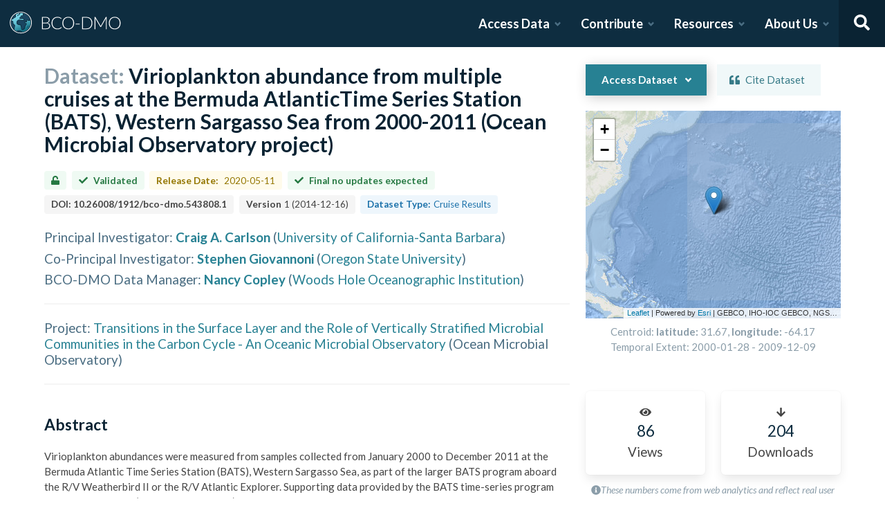

--- FILE ---
content_type: text/html; charset=utf-8
request_url: https://www.bco-dmo.org/dataset/543808
body_size: 27441
content:
<!DOCTYPE html><html lang="en"><head><meta charSet="utf-8"/><meta name="viewport" content="width=device-width, initial-scale=1"/><link rel="stylesheet" href="/_next/static/css/25b5ac988b69c4a6.css" data-precedence="next"/><link rel="stylesheet" href="/_next/static/css/a6f84c82ce130fad.css" data-precedence="next"/><link rel="stylesheet" href="/_next/static/css/f7ce5ed47d891399.css" data-precedence="next"/><link rel="stylesheet" href="/_next/static/css/f07ed7640274cbc5.css" data-precedence="next"/><link rel="preload" as="script" fetchPriority="low" href="/_next/static/chunks/webpack-5382653e40c9a8f3.js"/><script src="/_next/static/chunks/fd9d1056-34d751d67132bf3a.js" async=""></script><script src="/_next/static/chunks/2117-21e2f12718bb9cac.js" async=""></script><script src="/_next/static/chunks/main-app-be3d940aef6bd3eb.js" async=""></script><script src="/_next/static/chunks/e2799680-541c871d8bafd680.js" async=""></script><script src="/_next/static/chunks/4035-187f68ca241c9922.js" async=""></script><script src="/_next/static/chunks/7648-d75ba5d0281a849f.js" async=""></script><script src="/_next/static/chunks/5878-fa6e9cb918178805.js" async=""></script><script src="/_next/static/chunks/2653-025c4acf74a5af6c.js" async=""></script><script src="/_next/static/chunks/7444-45f95fb6f94ba99a.js" async=""></script><script src="/_next/static/chunks/9915-e1bb5e66a3f1de7e.js" async=""></script><script src="/_next/static/chunks/app/layout-a9914bbac58d98e3.js" async=""></script><link rel="preload" href="https://www.googletagmanager.com/gtag/js?id=G-7736ZYQVCG" as="script"/><title>BCO-DMO</title><meta name="description" content="The BCO-DMO resource catalog offers free and open access to publicly funded research products whose field of study are biological and chemical oceanography."/><script src="/_next/static/chunks/polyfills-42372ed130431b0a.js" noModule=""></script></head><body><nav id="header" class="navbar"><div class="navbar-brand"><a class="navbar-item" href="/"><img alt="BCO-DMO Logo" loading="lazy" width="164.033" height="41.25" decoding="async" data-nimg="1" style="color:transparent" src="/BCO-DMO-LogoNew.svg"/></a><a class="navbar-burger burger " role="button" data-target="navbar"><span></span><span></span><span></span></a></div><div id="navbar" class="navbar-menu "><div class="navbar-end"><div id="AccessDataDropdown" class="navbar-item has-dropdown "><a class="navbar-link">Access Data</a><div class="navbar-dropdown"><div class="navbar-dropdown-content"><div class="navbar-dropdown-wrap"><div class="navbar-dropdown-label"><strong><svg aria-hidden="true" focusable="false" data-prefix="fas" data-icon="database" class="svg-inline--fa fa-database fa-w-14 " role="img" xmlns="http://www.w3.org/2000/svg" viewBox="0 0 448 512"><path fill="currentColor" d="M448 73.143v45.714C448 159.143 347.667 192 224 192S0 159.143 0 118.857V73.143C0 32.857 100.333 0 224 0s224 32.857 224 73.143zM448 176v102.857C448 319.143 347.667 352 224 352S0 319.143 0 278.857V176c48.125 33.143 136.208 48.572 224 48.572S399.874 209.143 448 176zm0 160v102.857C448 479.143 347.667 512 224 512S0 479.143 0 438.857V336c48.125 33.143 136.208 48.572 224 48.572S399.874 369.143 448 336z"></path></svg></strong><span>ACCESS DATA</span></div><ul class="menu-list"><li class="is-primary"><a href="/search/dataset"><svg aria-hidden="true" focusable="false" data-prefix="fas" data-icon="search" class="svg-inline--fa fa-search fa-w-16 margin-right-1" role="img" xmlns="http://www.w3.org/2000/svg" viewBox="0 0 512 512"><path fill="currentColor" d="M505 442.7L405.3 343c-4.5-4.5-10.6-7-17-7H372c27.6-35.3 44-79.7 44-128C416 93.1 322.9 0 208 0S0 93.1 0 208s93.1 208 208 208c48.3 0 92.7-16.4 128-44v16.3c0 6.4 2.5 12.5 7 17l99.7 99.7c9.4 9.4 24.6 9.4 33.9 0l28.3-28.3c9.4-9.4 9.4-24.6.1-34zM208 336c-70.7 0-128-57.2-128-128 0-70.7 57.2-128 128-128 70.7 0 128 57.2 128 128 0 70.7-57.2 128-128 128z"></path></svg> <!-- -->Dataset Search</a></li><li><div class="nested dropdown is-hoverable"><div class="dropdown-trigger"><a><svg aria-hidden="true" focusable="false" data-prefix="fas" data-icon="database" class="svg-inline--fa fa-database fa-w-14 margin-right-1" role="img" xmlns="http://www.w3.org/2000/svg" viewBox="0 0 448 512"><path fill="currentColor" d="M448 73.143v45.714C448 159.143 347.667 192 224 192S0 159.143 0 118.857V73.143C0 32.857 100.333 0 224 0s224 32.857 224 73.143zM448 176v102.857C448 319.143 347.667 352 224 352S0 319.143 0 278.857V176c48.125 33.143 136.208 48.572 224 48.572S399.874 209.143 448 176zm0 160v102.857C448 479.143 347.667 512 224 512S0 479.143 0 438.857V336c48.125 33.143 136.208 48.572 224 48.572S399.874 369.143 448 336z"></path></svg> <!-- -->Browse Catalog<!-- --> <svg aria-hidden="true" focusable="false" data-prefix="fas" data-icon="angle-right" class="svg-inline--fa fa-angle-right fa-w-8 " role="img" xmlns="http://www.w3.org/2000/svg" viewBox="0 0 256 512"><path fill="currentColor" d="M224.3 273l-136 136c-9.4 9.4-24.6 9.4-33.9 0l-22.6-22.6c-9.4-9.4-9.4-24.6 0-33.9l96.4-96.4-96.4-96.4c-9.4-9.4-9.4-24.6 0-33.9L54.3 103c9.4-9.4 24.6-9.4 33.9 0l136 136c9.5 9.4 9.5 24.6.1 34z"></path></svg></a></div><div class="dropdown-menu dropdown-menu-long" id="dropdown-menu"><div class="dropdown-content"><a class="dropdown-item" href="/search/dataset">Datasets</a><a class="dropdown-item" href="/search/deployment">Deployments</a><a class="dropdown-item" href="/search/project">Projects</a><a class="dropdown-item" href="/search/program">Programs</a><a class="dropdown-item" href="/search/instrument">Instruments</a><a class="dropdown-item" href="/search/people">People</a><a class="dropdown-item" href="/search/parameter">Parameters</a><a class="dropdown-item" href="/search/award">Awards</a><a class="dropdown-item" href="/search/platform">Platforms</a><a class="dropdown-item" href="/search/publication">Related Publications</a><a class="dropdown-item" href="/search/affiliation">Affiliations</a><a class="dropdown-item" href="/search/funding">Funding</a></div></div></div></li><li class="is-primary"><a href="/how-to/access-and-reuse/database-search"><svg aria-hidden="true" focusable="false" data-prefix="fas" data-icon="info-circle" class="svg-inline--fa fa-info-circle fa-w-16 margin-right-1" role="img" xmlns="http://www.w3.org/2000/svg" viewBox="0 0 512 512"><path fill="currentColor" d="M256 8C119.043 8 8 119.083 8 256c0 136.997 111.043 248 248 248s248-111.003 248-248C504 119.083 392.957 8 256 8zm0 110c23.196 0 42 18.804 42 42s-18.804 42-42 42-42-18.804-42-42 18.804-42 42-42zm56 254c0 6.627-5.373 12-12 12h-88c-6.627 0-12-5.373-12-12v-24c0-6.627 5.373-12 12-12h12v-64h-12c-6.627 0-12-5.373-12-12v-24c0-6.627 5.373-12 12-12h64c6.627 0 12 5.373 12 12v100h12c6.627 0 12 5.373 12 12v24z"></path></svg> <span>Data Access Help</span></a></li></ul></div></div></div></div><div id="ContributeDataDropdown" class="navbar-item has-dropdown "><a class="navbar-link">Contribute</a><div class="navbar-dropdown"><div class="navbar-dropdown-content"><div class="navbar-dropdown-wrap"><div class="navbar-dropdown-label"><strong><svg aria-hidden="true" focusable="false" data-prefix="fas" data-icon="cloud-upload-alt" class="svg-inline--fa fa-cloud-upload-alt fa-w-20 " role="img" xmlns="http://www.w3.org/2000/svg" viewBox="0 0 640 512"><path fill="currentColor" d="M537.6 226.6c4.1-10.7 6.4-22.4 6.4-34.6 0-53-43-96-96-96-19.7 0-38.1 6-53.3 16.2C367 64.2 315.3 32 256 32c-88.4 0-160 71.6-160 160 0 2.7.1 5.4.2 8.1C40.2 219.8 0 273.2 0 336c0 79.5 64.5 144 144 144h368c70.7 0 128-57.3 128-128 0-61.9-44-113.6-102.4-125.4zM393.4 288H328v112c0 8.8-7.2 16-16 16h-48c-8.8 0-16-7.2-16-16V288h-65.4c-14.3 0-21.4-17.2-11.3-27.3l105.4-105.4c6.2-6.2 16.4-6.2 22.6 0l105.4 105.4c10.1 10.1 2.9 27.3-11.3 27.3z"></path></svg></strong><span>SUBMIT DATA</span></div><ul class="menu-list"><li><a href="https://submit.bco-dmo.org/welcome"><svg aria-hidden="true" focusable="false" data-prefix="fas" data-icon="folder-open" class="svg-inline--fa fa-folder-open fa-w-18 margin-right-1" role="img" xmlns="http://www.w3.org/2000/svg" viewBox="0 0 576 512"><path fill="currentColor" d="M572.694 292.093L500.27 416.248A63.997 63.997 0 0 1 444.989 448H45.025c-18.523 0-30.064-20.093-20.731-36.093l72.424-124.155A64 64 0 0 1 152 256h399.964c18.523 0 30.064 20.093 20.73 36.093zM152 224h328v-48c0-26.51-21.49-48-48-48H272l-64-64H48C21.49 64 0 85.49 0 112v278.046l69.077-118.418C86.214 242.25 117.989 224 152 224z"></path></svg>Register Your Project</a></li><li><a href="https://submit.bco-dmo.org/welcome"><svg aria-hidden="true" focusable="false" data-prefix="fas" data-icon="cloud-upload-alt" class="svg-inline--fa fa-cloud-upload-alt fa-w-20 margin-right-1" role="img" xmlns="http://www.w3.org/2000/svg" viewBox="0 0 640 512"><path fill="currentColor" d="M537.6 226.6c4.1-10.7 6.4-22.4 6.4-34.6 0-53-43-96-96-96-19.7 0-38.1 6-53.3 16.2C367 64.2 315.3 32 256 32c-88.4 0-160 71.6-160 160 0 2.7.1 5.4.2 8.1C40.2 219.8 0 273.2 0 336c0 79.5 64.5 144 144 144h368c70.7 0 128-57.3 128-128 0-61.9-44-113.6-102.4-125.4zM393.4 288H328v112c0 8.8-7.2 16-16 16h-48c-8.8 0-16-7.2-16-16V288h-65.4c-14.3 0-21.4-17.2-11.3-27.3l105.4-105.4c6.2-6.2 16.4-6.2 22.6 0l105.4 105.4c10.1 10.1 2.9 27.3-11.3 27.3z"></path></svg>Submit Data<!-- --> </a></li><li class="is-primary"><a href="/how-to/contribute"><span>Contribute Help</span><small>Data Submission Guidelines</small></a></li></ul></div></div></div></div><div id="ResourcesDropdown" class="navbar-item has-dropdown "><a class="navbar-link">Resources</a><div class="navbar-dropdown"><div class="navbar-dropdown-content"><div class="navbar-dropdown-wrap"><div class="navbar-dropdown-label"><strong><svg aria-hidden="true" focusable="false" data-prefix="fas" data-icon="book" class="svg-inline--fa fa-book fa-w-14 " role="img" xmlns="http://www.w3.org/2000/svg" viewBox="0 0 448 512"><path fill="currentColor" d="M448 360V24c0-13.3-10.7-24-24-24H96C43 0 0 43 0 96v320c0 53 43 96 96 96h328c13.3 0 24-10.7 24-24v-16c0-7.5-3.5-14.3-8.9-18.7-4.2-15.4-4.2-59.3 0-74.7 5.4-4.3 8.9-11.1 8.9-18.6zM128 134c0-3.3 2.7-6 6-6h212c3.3 0 6 2.7 6 6v20c0 3.3-2.7 6-6 6H134c-3.3 0-6-2.7-6-6v-20zm0 64c0-3.3 2.7-6 6-6h212c3.3 0 6 2.7 6 6v20c0 3.3-2.7 6-6 6H134c-3.3 0-6-2.7-6-6v-20zm253.4 250H96c-17.7 0-32-14.3-32-32 0-17.6 14.4-32 32-32h285.4c-1.9 17.1-1.9 46.9 0 64z"></path></svg></strong><span>RESOURCES</span></div><ul class="menu-list"><li class="is-primary"><a href="/how-to/prepare/data_management_plan">Data Management Plan</a></li><li class="is-primary"><a href="/how-to/prepare"><span>Prepare</span><small>General and topic specific data guidance</small></a></li><li><a href="/how-to/education-and-training">Education <!-- -->&amp;<!-- --> Training</a></li><li><a href="/how-to/frequently-asked-questions-faqs">FAQs</a></li><li><a href="/how-to">Documentation</a></li></ul></div></div></div></div><div id="AboutDropdown" class="navbar-item has-dropdown "><a class="navbar-link">About Us</a><div class="navbar-dropdown"><div class="navbar-dropdown-content"><div class="navbar-dropdown-wrap"><div class="navbar-dropdown-label"><strong><svg aria-hidden="true" focusable="false" data-prefix="fas" data-icon="info-circle" class="svg-inline--fa fa-info-circle fa-w-16 " role="img" xmlns="http://www.w3.org/2000/svg" viewBox="0 0 512 512"><path fill="currentColor" d="M256 8C119.043 8 8 119.083 8 256c0 136.997 111.043 248 248 248s248-111.003 248-248C504 119.083 392.957 8 256 8zm0 110c23.196 0 42 18.804 42 42s-18.804 42-42 42-42-18.804-42-42 18.804-42 42-42zm56 254c0 6.627-5.373 12-12 12h-88c-6.627 0-12-5.373-12-12v-24c0-6.627 5.373-12 12-12h12v-64h-12c-6.627 0-12-5.373-12-12v-24c0-6.627 5.373-12 12-12h64c6.627 0 12 5.373 12 12v100h12c6.627 0 12 5.373 12 12v24z"></path></svg></strong><span>ABOUT US</span></div><ul class="menu-list"><li><a target="_blank" rel="nopener noreferrer" href="https://blog.bco-dmo.org/">Blog</a></li><li><a href="/about">About BCO-DMO</a></li><li><a href="/team">Meet the Team</a></li><li><a href="/policies">Policies</a></li></ul></div></div></div></div><a class="navbar-item navbar-item-icon toggle-search"><svg aria-hidden="true" focusable="false" data-prefix="fas" data-icon="search" class="svg-inline--fa fa-search fa-w-16 " role="img" xmlns="http://www.w3.org/2000/svg" viewBox="0 0 512 512" style="margin:0 auto"><path fill="currentColor" d="M505 442.7L405.3 343c-4.5-4.5-10.6-7-17-7H372c27.6-35.3 44-79.7 44-128C416 93.1 322.9 0 208 0S0 93.1 0 208s93.1 208 208 208c48.3 0 92.7-16.4 128-44v16.3c0 6.4 2.5 12.5 7 17l99.7 99.7c9.4 9.4 24.6 9.4 33.9 0l28.3-28.3c9.4-9.4 9.4-24.6.1-34zM208 336c-70.7 0-128-57.2-128-128 0-70.7 57.2-128 128-128 70.7 0 128 57.2 128 128 0 70.7-57.2 128-128 128z"></path></svg></a><div class="navbar-search is-hidden"><div class="search-group"><input autofocus="" class="input" type="search" placeholder="Search all of BCO-DMO..." aria-label="Input for searching all of BCO-DMO" value=""/><button class="button is-primary" aria-label="Search all content"><svg aria-hidden="true" focusable="false" data-prefix="fas" data-icon="search" class="svg-inline--fa fa-search fa-w-16 " role="img" xmlns="http://www.w3.org/2000/svg" viewBox="0 0 512 512" style="margin:0 auto"><path fill="currentColor" d="M505 442.7L405.3 343c-4.5-4.5-10.6-7-17-7H372c27.6-35.3 44-79.7 44-128C416 93.1 322.9 0 208 0S0 93.1 0 208s93.1 208 208 208c48.3 0 92.7-16.4 128-44v16.3c0 6.4 2.5 12.5 7 17l99.7 99.7c9.4 9.4 24.6 9.4 33.9 0l28.3-28.3c9.4-9.4 9.4-24.6.1-34zM208 336c-70.7 0-128-57.2-128-128 0-70.7 57.2-128 128-128 70.7 0 128 57.2 128 128 0 70.7-57.2 128-128 128z"></path></svg></button></div></div></div></div></nav><!--$--><style>
          #nprogress {
            pointer-events: none;
          }

          #nprogress .bar {
            background: #278193;

            position: fixed;
            z-index: 1031;
            top: 0;
            left: 0;

            width: 100%;
            height: 4px;
          }

          /* Fancy blur effect */
          #nprogress .peg {
            display: block;
            position: absolute;
            right: 0px;
            width: 100px;
            height: 100%;
            box-shadow: 0 0 10px #278193, 0 0 5px #278193;
            opacity: 1.0;

            -webkit-transform: rotate(3deg) translate(0px, -4px);
                -ms-transform: rotate(3deg) translate(0px, -4px);
                    transform: rotate(3deg) translate(0px, -4px);
          }

          /* Remove these to get rid of the spinner */
          #nprogress .spinner {
            display: block;
            position: fixed;
            z-index: 1031;
            top: 15px;
            right: 15px;
          }

          #nprogress .spinner-icon {
            width: 18px;
            height: 18px;
            box-sizing: border-box;

            border: solid 2px transparent;
            border-top-color: #278193;
            border-left-color: #278193;
            border-radius: 50%;

            -webkit-animation: nprogress-spinner 400ms linear infinite;
                    animation: nprogress-spinner 400ms linear infinite;
          }

          .nprogress-custom-parent {
            overflow: hidden;
            position: relative;
          }

          .nprogress-custom-parent #nprogress .spinner,
          .nprogress-custom-parent #nprogress .bar {
            position: absolute;
          }

          @-webkit-keyframes nprogress-spinner {
            0%   { -webkit-transform: rotate(0deg); }
            100% { -webkit-transform: rotate(360deg); }
          }
          @keyframes nprogress-spinner {
            0%   { transform: rotate(0deg); }
            100% { transform: rotate(360deg); }
          }
        </style><!--/$--><div id="body"><!--$--> <!--/$--><div id="bodyLoading" style="display:none"><div class="page-loader-wrapper"><span class="loader is-size-5"></span><div class="fade-in-text-wrapper is-size-4"><span class="fade-in-text fade-in-text-1-5">Loading...</span><span class="fade-in-text fade-in-text-5-10">Still loading...</span><span class="fade-in-text fade-in-text-10">Hang on... This is taking longer than expected!</span></div></div></div><div id="bodyContent"><!--$--><!--$--><!--$?--><template id="B:0"></template><div class="page-loader-wrapper"><span class="loader is-size-5"></span><div class="fade-in-text-wrapper is-size-4"><span class="fade-in-text fade-in-text-1-5">Loading...</span><span class="fade-in-text fade-in-text-5-10">Still loading...</span><span class="fade-in-text fade-in-text-10">Hang on... This is taking longer than expected!</span></div></div><!--/$--><!--/$--><!--/$--></div></div><footer id="footer" class="footer"><div class="container"><div class="columns"><div class="column"><h4>Access Data</h4><ul><li><a href="/search/dataset">Dataset Search</a></li><li><a href="/search/dataset">Browse all Data</a></li><li><a href="/how-to/access-and-reuse/database-search">Access Data Help</a></li><li><a href="/how-to/access-and-reuse/bco-dmo-api">BCO-DMO API</a></li></ul></div><div class="column"><h4>Submit Data</h4><ul><li><a href="https://submit.bco-dmo.org/welcome">Submit Data</a></li><li><a href="https://submit.bco-dmo.org/welcome">Register your Project</a></li><li><a href="/how-to/prepare">Prepare</a></li><li><a href="/how-to/contribute">Submission Help</a></li></ul></div><div class="column"><h4>About Us</h4><ul><li><a href="/about">About BCO-DMO</a></li><li><a href="/team">Meet the Team</a></li><li><a href="/policies">Policies</a></li><li><a href="/products">Products</a></li></ul></div><div class="column"><h4>Resources</h4><ul><li><a href="/how-to/education-and-training">Education &amp; Training</a></li><li><a href="/how-to">Documentation</a></li><li><a href="/how-to/frequently-asked-questions-faqs">FAQs</a></li></ul></div></div></div></footer><div class="footer-bar"><div class="container"><div class="columns"><div class="column"><img alt="NSF Logo" loading="lazy" width="60" height="60" decoding="async" data-nimg="1" style="color:transparent" srcSet="/_next/image?url=%2FNSF-Logo.png&amp;w=64&amp;q=75 1x, /_next/image?url=%2FNSF-Logo.png&amp;w=128&amp;q=75 2x" src="/_next/image?url=%2FNSF-Logo.png&amp;w=128&amp;q=75"/><span>©2020 Biological and Chemical Oceanography Data Management Office.<br/>Funded by the U.S. National Science Foundation</span></div></div></div></div><script src="/_next/static/chunks/webpack-5382653e40c9a8f3.js" async=""></script><script>(self.__next_f=self.__next_f||[]).push([0]);self.__next_f.push([2,null])</script><script>self.__next_f.push([1,"1:HL[\"/_next/static/css/25b5ac988b69c4a6.css\",\"style\"]\n2:HL[\"/_next/static/css/a6f84c82ce130fad.css\",\"style\"]\n3:HL[\"/_next/static/css/f7ce5ed47d891399.css\",\"style\"]\n4:HL[\"/_next/static/css/f07ed7640274cbc5.css\",\"style\"]\n"])</script><script>self.__next_f.push([1,"5:I[12846,[],\"\"]\n8:I[4707,[],\"\"]\na:I[36423,[],\"\"]\nd:I[61060,[],\"\"]\n9:[\"id\",\"543808\",\"d\"]\ne:[]\n"])</script><script>self.__next_f.push([1,"0:[\"$\",\"$L5\",null,{\"buildId\":\"JNKWbd5fvRNm4iGGDRCVb\",\"assetPrefix\":\"\",\"urlParts\":[\"\",\"dataset\",\"543808\"],\"initialTree\":[\"\",{\"children\":[\"dataset\",{\"children\":[[\"id\",\"543808\",\"d\"],{\"children\":[\"__PAGE__\",{}]}]}]},\"$undefined\",\"$undefined\",true],\"initialSeedData\":[\"\",{\"children\":[\"dataset\",{\"children\":[[\"id\",\"543808\",\"d\"],{\"children\":[\"__PAGE__\",{},[[\"$L6\",\"$L7\",null],null],null]},[null,[\"$\",\"$L8\",null,{\"parallelRouterKey\":\"children\",\"segmentPath\":[\"children\",\"dataset\",\"children\",\"$9\",\"children\"],\"error\":\"$undefined\",\"errorStyles\":\"$undefined\",\"errorScripts\":\"$undefined\",\"template\":[\"$\",\"$La\",null,{}],\"templateStyles\":\"$undefined\",\"templateScripts\":\"$undefined\",\"notFound\":\"$undefined\",\"notFoundStyles\":\"$undefined\"}]],[[\"$\",\"div\",null,{\"className\":\"page-loader-wrapper\",\"children\":[[\"$\",\"span\",null,{\"className\":\"loader is-size-5\"}],[\"$\",\"div\",null,{\"className\":\"fade-in-text-wrapper is-size-4\",\"children\":[[\"$\",\"span\",null,{\"className\":\"fade-in-text fade-in-text-1-5\",\"children\":\"Loading...\"}],[\"$\",\"span\",null,{\"className\":\"fade-in-text fade-in-text-5-10\",\"children\":\"Still loading...\"}],[\"$\",\"span\",null,{\"className\":\"fade-in-text fade-in-text-10\",\"children\":\"Hang on... This is taking longer than expected!\"}]]}]]}],[],[]]]},[null,[\"$\",\"$L8\",null,{\"parallelRouterKey\":\"children\",\"segmentPath\":[\"children\",\"dataset\",\"children\"],\"error\":\"$undefined\",\"errorStyles\":\"$undefined\",\"errorScripts\":\"$undefined\",\"template\":[\"$\",\"$La\",null,{}],\"templateStyles\":\"$undefined\",\"templateScripts\":\"$undefined\",\"notFound\":\"$undefined\",\"notFoundStyles\":\"$undefined\"}]],[[\"$\",\"div\",null,{\"className\":\"page-loader-wrapper\",\"children\":[[\"$\",\"span\",null,{\"className\":\"loader is-size-5\"}],[\"$\",\"div\",null,{\"className\":\"fade-in-text-wrapper is-size-4\",\"children\":[[\"$\",\"span\",null,{\"className\":\"fade-in-text fade-in-text-1-5\",\"children\":\"Loading...\"}],[\"$\",\"span\",null,{\"className\":\"fade-in-text fade-in-text-5-10\",\"children\":\"Still loading...\"}],[\"$\",\"span\",null,{\"className\":\"fade-in-text fade-in-text-10\",\"children\":\"Hang on... This is taking longer than expected!\"}]]}]]}],[],[]]]},[[[[\"$\",\"link\",\"0\",{\"rel\":\"stylesheet\",\"href\":\"/_next/static/css/25b5ac988b69c4a6.css\",\"precedence\":\"next\",\"crossOrigin\":\"$undefined\"}],[\"$\",\"link\",\"1\",{\"rel\":\"stylesheet\",\"href\":\"/_next/static/css/a6f84c82ce130fad.css\",\"precedence\":\"next\",\"crossOrigin\":\"$undefined\"}],[\"$\",\"link\",\"2\",{\"rel\":\"stylesheet\",\"href\":\"/_next/static/css/f7ce5ed47d891399.css\",\"precedence\":\"next\",\"crossOrigin\":\"$undefined\"}],[\"$\",\"link\",\"3\",{\"rel\":\"stylesheet\",\"href\":\"/_next/static/css/f07ed7640274cbc5.css\",\"precedence\":\"next\",\"crossOrigin\":\"$undefined\"}]],\"$Lb\"],null],[[\"$\",\"div\",null,{\"className\":\"page-loader-wrapper\",\"children\":[[\"$\",\"span\",null,{\"className\":\"loader is-size-5\"}],[\"$\",\"div\",null,{\"className\":\"fade-in-text-wrapper is-size-4\",\"children\":[[\"$\",\"span\",null,{\"className\":\"fade-in-text fade-in-text-1-5\",\"children\":\"Loading...\"}],[\"$\",\"span\",null,{\"className\":\"fade-in-text fade-in-text-5-10\",\"children\":\"Still loading...\"}],[\"$\",\"span\",null,{\"className\":\"fade-in-text fade-in-text-10\",\"children\":\"Hang on... This is taking longer than expected!\"}]]}]]}],[],[]]],\"couldBeIntercepted\":false,\"initialHead\":[null,\"$Lc\"],\"globalErrorComponent\":\"$d\",\"missingSlots\":\"$We\"}]\n"])</script><script>self.__next_f.push([1,"c:[[\"$\",\"meta\",\"0\",{\"name\":\"viewport\",\"content\":\"width=device-width, initial-scale=1\"}],[\"$\",\"meta\",\"1\",{\"charSet\":\"utf-8\"}],[\"$\",\"title\",\"2\",{\"children\":\"BCO-DMO\"}],[\"$\",\"meta\",\"3\",{\"name\":\"description\",\"content\":\"The BCO-DMO resource catalog offers free and open access to publicly funded research products whose field of study are biological and chemical oceanography.\"}]]\n6:null\n"])</script><script>self.__next_f.push([1,"f:I[88291,[\"4439\",\"static/chunks/e2799680-541c871d8bafd680.js\",\"4035\",\"static/chunks/4035-187f68ca241c9922.js\",\"7648\",\"static/chunks/7648-d75ba5d0281a849f.js\",\"5878\",\"static/chunks/5878-fa6e9cb918178805.js\",\"2653\",\"static/chunks/2653-025c4acf74a5af6c.js\",\"7444\",\"static/chunks/7444-45f95fb6f94ba99a.js\",\"9915\",\"static/chunks/9915-e1bb5e66a3f1de7e.js\",\"3185\",\"static/chunks/app/layout-a9914bbac58d98e3.js\"],\"Analytics\"]\n10:I[78075,[\"4439\",\"static/chunks/e2799680-541c871d8bafd680.js\",\"4035\",\"static/chunks/4035-187f68ca241c9922.js\",\"7648\",\"static/chunks/7648-d75ba5d0281a849f.js\",\"5878\",\"static/chunks/5878-fa6e9cb918178805.js\",\"2653\",\"static/chunks/2653-025c4acf74a5af6c.js\",\"7444\",\"static/chunks/7444-45f95fb6f94ba99a.js\",\"9915\",\"static/chunks/9915-e1bb5e66a3f1de7e.js\",\"3185\",\"static/chunks/app/layout-a9914bbac58d98e3.js\"],\"default\"]\n11:I[14888,[\"4439\",\"static/chunks/e2799680-541c871d8bafd680.js\",\"4035\",\"static/chunks/4035-187f68ca241c9922.js\",\"7648\",\"static/chunks/7648-d75ba5d0281a849f.js\",\"5878\",\"static/chunks/5878-fa6e9cb918178805.js\",\"2653\",\"static/chunks/2653-025c4acf74a5af6c.js\",\"7444\",\"static/chunks/7444-45f95fb6f94ba99a.js\",\"9915\",\"static/chunks/9915-e1bb5e66a3f1de7e.js\",\"3185\",\"static/chunks/app/layout-a9914bbac58d98e3.js\"],\"GoogleAnalytics\"]\nb:[\"$\",\"html\",null,{\"lang\":\"en\",\"children\":[[\"$\",\"body\",null,{\"children\":[[\"$\",\"$Lf\",null,{}],[\"$\",\"$L10\",null,{\"user\":{\"expires_at\":0,\"orcid\":\"\",\"name\":\"\",\"safeList\":false,\"error\":\"Missing user cookie.\"},\"alerts\":[],\"children\":[\"$\",\"$L8\",null,{\"parallelRouterKey\":\"children\",\"segmentPath\":[\"children\"],\"error\":\"$undefined\",\"errorStyles\":\"$undefined\",\"errorScripts\":\"$undefined\",\"template\":[\"$\",\"$La\",null,{}],\"templateStyles\":\"$undefined\",\"templateScripts\":\"$undefined\",\"notFound\":[[\"$\",\"title\",null,{\"children\":\"404: This page could not be found.\"}],[\"$\",\"div\",null,{\"style\":{\"fontFamily\":\"system-ui,\\\"Segoe UI\\\",Roboto,Helvetica,Arial,sans-serif,\\\"Apple Color Emoji\\\",\\\"Segoe UI Emoji\\\"\",\"height\":\"100vh\",\"textAlign\":\"center\",\"display\":\"flex\",\"flexDirection\":\"column\",\"alignItems\":\""])</script><script>self.__next_f.push([1,"center\",\"justifyContent\":\"center\"},\"children\":[\"$\",\"div\",null,{\"children\":[[\"$\",\"style\",null,{\"dangerouslySetInnerHTML\":{\"__html\":\"body{color:#000;background:#fff;margin:0}.next-error-h1{border-right:1px solid rgba(0,0,0,.3)}@media (prefers-color-scheme:dark){body{color:#fff;background:#000}.next-error-h1{border-right:1px solid rgba(255,255,255,.3)}}\"}}],[\"$\",\"h1\",null,{\"className\":\"next-error-h1\",\"style\":{\"display\":\"inline-block\",\"margin\":\"0 20px 0 0\",\"padding\":\"0 23px 0 0\",\"fontSize\":24,\"fontWeight\":500,\"verticalAlign\":\"top\",\"lineHeight\":\"49px\"},\"children\":\"404\"}],[\"$\",\"div\",null,{\"style\":{\"display\":\"inline-block\"},\"children\":[\"$\",\"h2\",null,{\"style\":{\"fontSize\":14,\"fontWeight\":400,\"lineHeight\":\"49px\",\"margin\":0},\"children\":\"This page could not be found.\"}]}]]}]}]],\"notFoundStyles\":[]}]}]]}],[\"$\",\"$L11\",null,{\"gaId\":\"G-7736ZYQVCG\"}]]}]\n"])</script><script>self.__next_f.push([1,"12:I[53401,[\"4439\",\"static/chunks/e2799680-541c871d8bafd680.js\",\"4035\",\"static/chunks/4035-187f68ca241c9922.js\",\"1519\",\"static/chunks/1519-241ea71dbbd97a4d.js\",\"9110\",\"static/chunks/9110-d6c4c433ca4266da.js\",\"5878\",\"static/chunks/5878-fa6e9cb918178805.js\",\"1550\",\"static/chunks/1550-44647d73c199ff08.js\",\"3401\",\"static/chunks/3401-ebbb2f03644e5d3f.js\",\"5936\",\"static/chunks/app/dataset/%5Bid%5D/page-e0dae06a2b82a69a.js\"],\"default\"]\n13:T122d,"])</script><script>self.__next_f.push([1,"\u003cp\u003e\u003cstrong\u003eMethodology: \u003c/strong\u003efrom Parsons et al (2011):\u003c/p\u003e\n\u003cp\u003eStudy site and sample collection:\u003cbr /\u003e\nSamples were collected aboard the RV Weatherbird II or the RV Atlantic Explorer at the BATS site (31° 40′ N, 64°10′ W). All cruises were conducted as part of the larger BATS program and sampled at least monthly with biweekly sampling between February and April. This sampling strategy has been successful in revealing the major temporal microbial and biogeochemical patterns at this site (Carlson and Ducklow, 1996; Steinberg et al., 2001; Morris et al., 2005; Carlson et al., 2009; Treusch et al., 2009; Lomas et al., 2010). A broader assessment of the BATS biogeochemical data is presented in Deep Sea Research II in 1996 (volume 43, issues 2–3) and 2001 (volume 48, issues 8–9).\u003c/p\u003e\n\u003cp\u003eSamples for virioplankton (0, 20, 40, 60, 80, 100, 140, 160, 200, 250 and 300 m) and bacterioplankton (0, 10, 20, 40, 60, 80, 100, 120, 140, 160, 200, 250 and 300 m) were collected at the BATS site from January 2000 to December 2009 via conductivity, temperature, depth profiling rosette equipped with 12 l Niskin bottles. The 120 m virioplankton sample was added after October 2007. Throughout the entire time-series, all virioplankton samples were fixed with 0.02 um filtered formalin (1% final concentration), placed in 5 ml cryovials and flash frozen in liquid nitrogen (Wen et al., 2004) until processing (within 12 weeks of collection). Samples for bacterioplankton abundance were fixed with 0.2 um filtered gluteraldehyde (1% final concentration) and stored at either 4 °C for 72 h or flash frozen and subsequently stored at −80 °C for up to 6 months until processing as described in Steinberg et al (2001). Storage tests demonstrated no appreciable loss of virioplankton or bacterioplankton abundance when stored in liquid nitrogen for periods up to 6 months (unpublished data). Picophytoplankton samples were collected at the same depths through 250 m from October 2001 to December 2009 (Casey et al., 2007). Samples for fluorescence in situ hybridization (FISH) of specific heterotrophic bacterioplankton lineages were collected from the upper 300 m from January 2003 to December 2005 (Carlson et al., 2009).\u003c/p\u003e\n\u003cp\u003eBiogeochemical and physical data collected at the BATS site are available at \u003ca href=\"http://bats.bios.edu\"\u003ehttp://bats.bios.edu\u003c/a\u003e. The MLD was determined as the depth where potential density (sigma-t) of the water was equal to sea surface sigma-t plus the equivalent in sigma-t to a 0.2 °C decrease in temperature (Sprintall and Tomczak, 1992). Contour plots were created in Ocean Data View (R Schlitzer, \u003ca href=\"http://odv.awi.de/\"\u003ehttp://odv.awi.de/\u003c/a\u003e) with VG Gridding and linear mapping adjusted to the median of each data set. Statistics (Pearson's correlation and two-tailed Student's t-test for unequal variances), ratios and percent contributions were determined using Microsoft Excel.\u003c/p\u003e\n\u003cp\u003eVirioplankton abundance:\u003cbr /\u003e\nVirioplankton abundance was enumerated according to the methods of Noble and Fuhrman (1998). Briefly, water samples were filtered on to 0.02 um Anodisc aluminum oxide filters (Whatman, Kent, UK), stained with SYBR Green I (Molecular Probes Inc., Eugene, OR, USA), and enumerated via epifluorescence microscopy using an Olympus AX70 microscope (Olympus, Tokyo, Japan) equipped with a Toshiba CCD video camera (Irvine, CA, USA) and Pro-series Capture Kit version 4.5 (I-CUBE, Crofton, MD, USA). Ten images from each sample were processed with scripts written in Image Pro Plus (Media Cybernetics, Bethesda, MD, USA) for particles sized 0.01–0.27 um2, using the clean borders function (cells touching the edge of the image or grid were omitted). We consider these estimates of viral abundance conservative because it is possible that some viral particles less than one pixel were omitted from the final count. We performed pairwise comparisons of automated versus manual enumeration of virioplankton abundance to determine any discrepancies between the two approaches. Samples collected along a gradient from offshore (BATS; n=92) to onshore waters of Bermuda (n=32) were highly correlated with automated counts being slightly greater than manual counts (slope=1.07, r=0.99, n=134). The lower estimates of viral abundance from manual counts may have resulted from image fading during enumeration and/or operator fatigue. We argue that for this study, the automated image analysis was the most reliable approach for viral particle enumeration. The coefficient of variation for the automated counts averaged 11% (n=1517).\u003c/p\u003e\n"])</script><script>self.__next_f.push([1,"14:Ta83,"])</script><script>self.__next_f.push([1,"\u003cp\u003eThe mixed-layer depth (MLD)\u003c/p\u003e\n\u003cp\u003eNote: The calculation used for MLD should be included in the metadata as the methodology for calculating this can vary.  For example, one definition is the maximum depth at which the sea-water density is less than the density at 5m + 0.1 kg m-3.\u003c/p\u003e\n\u003cp\u003eThe mixed-layer is the layer between the ocean surface and a depth usually ranging between 25 and 200m, where the density is about the same as at the surface. The mixed-layer owes its existence to the mixing initiated by waves and turbulence caused by the wind stress on the sea surface. An effect of mixing is to make both properties of water, temperature and salinity, and therefore density, more uniform. The penetration of mixing to a certain depth (the mixed-layer depth) mostly depends on the stability of the sea water and on the incoming energy from the wind. The more stable is the surface water, the less mixing occurs, and the shallower is the mixed-layer. Sea water stability in the near-surface is determined by the atmospheric fluxes through the ocean surface (wind stress, heat and fresh water exchange). A typical unstable configuration is when water is denser (“heavier”) at the surface than below. The mixing that ensues, for example with some impulse from waves or turbulence, renders the density more uniform and deepens the mixed-layer. In certain conditions occurring only in a few areas of the high-latitude seas (e.g. Labrador Sea in North Atlantic, Weddell Sea in the Antarctic waters), instability is so strong that denser surface water literally sinks and mixes over large depths reaching more than 1000m.\u003c/p\u003e\n\u003cp\u003eIn many situations, the mixed-layer can be identified with the layer of mixed temperature, when the salinity does not vary much with increasing depth in general. However, this becomes untrue as soon as for instance fresh water is exchanged between the ocean and the air above (evaporation or rain), which may create large salinity contrast.\u003c/p\u003e\n\u003cp\u003eThe mixed-layer is the oceanic surface zone that responds the most quickly and directly to atmospheric fluxes, and it is through the mixed-layer that such influence is transmitted to the whole ocean in the long term. Conversely, the mixed-layer is the part of the ocean through which the ocean influences directly the atmosphere. Many important processes occur within the mixed-layer, whether physical (e.g. direct wind-forcing of the ocean circulation), chemical (e.g. dissolution of incoming CO2 from the atmosphere), or biological (e.g. phytoplankton production).\u003c/p\u003e\n\u003cp\u003eSource: \u003ca href=\"http://www.esr.org/outreach/glossary/mixed_layer.html\"\u003ehttp://www.esr.org/outreach/glossary/mixed_layer.html\u003c/a\u003e\u003c/p\u003e"])</script><script>self.__next_f.push([1,"15:T966,"])</script><script>self.__next_f.push([1,"(Adapted from the NSF award abstract)\nThe premise of this project is that stratified bacterioplankton clades engage in specialized biogeochemical activities that can be identified by integrated oceanographic and microbiological approaches. Specifically, the objective of this project is to assess if the mesopelagic microbial community rely on diagenetically altered organic matter and subcellular fragments that are produced by microbial processes in the euphotic zone and delivered into the upper mesopelagic by sinking or mixing. In past efforts this microbial observatory had greater success cultivating members of the euphotic zone microbial community, and revealed an unanticipated growth requirement for reduced sulfur compounds in alphaproteobacteria of the SAR11 clade. Genomic information showed that intense competition for substrates imposes trade-offs on bacterioplankton - there are regions of N dimensional nutrient space where specialists win. We postulate that specific growth requirements may explain some the regular spatial and temporal patterns that have been observed in upper mesopelagic bacterioplankton communities, and the difficulties of culturing some of these organisms.\nThe specific objectives of this project are: 1) to produce 13C and 15N labeled subcellular (e.g., soluble, cell wall, and membrane) and DOM fractions from photosynthetic plankton cultures and use stable isotope probing to identify specific clades in the surface and upper mesopelagic microbial community that assimilate fractions of varying composition and lability. 2) to use fluorescence in situ hybridization approaches to monitor temporal and spatial variability of specific microbial populations identified from the SIP and HTC experiments. To increase resolution we will use CARD-FISH protocols. 3) to measure the proteomes of bacterioplankton communities to identify highly translated genes in the surface layer and upper mesopelagic, and community responses to seasonal nutrient limitation. 4) and, to cultivate these organisms via high throughput culturing (HTC) by pursuing the hypothesis that they require specific nutrient factors and/or diagenetically altered organic substrates. Complete genome sequences from key organisms will be sought and used as queries to study patterns of natural variation in genes and populations that have been associated with biogeochemically important functions."])</script><script>self.__next_f.push([1,"16:T382f,"])</script><script>self.__next_f.push([1,"{\"@context\":{\"@vocab\":\"https://schema.org/\",\"spdx\":\"http://spdx.org/rdf/terms#\"},\"@id\":\"https://www.bco-dmo.org/dataset/543808\",\"url\":\"https://www.bco-dmo.org/dataset/543808\",\"@type\":\"Dataset\",\"name\":\"Virioplankton abundance from multiple cruises at the Bermuda AtlanticTime Series Station (BATS), Western Sargasso Sea from 2000-2011 (Ocean Microbial Observatory project)\",\"alternateName\":\"MO - virioplankton abundance\",\"abstract\":\"Virioplankton abundances were measured from samples collected from January 2000 to December 2011 at the Bermuda Atlantic Time Series Station (BATS), Western Sargasso Sea, as part of the larger BATS program aboard the R/V Weatherbird II or the R/V Atlantic Explorer. Supporting data provided by the BATS time-series program and are available at (http://bats.bios.edu/).\",\"description\":\"\u003cp\u003eVirioplankton abundances were measured from samples collected from January 2000 to December 2011 as part of the larger BATS program aboard the R/V \u003cem\u003eWeatherbird II \u003c/em\u003eor the R/V\u003cem\u003e Atlantic Explorer. \u003c/em\u003eSupporting data provided by the BATS time-series program and are available at (\u003ca href=\\\"http://bats.bbsr.edu/\\\"\u003ehttp://bats.bios.edu/)\u003c/a\u003e\u003c/p\u003e\\r\\n\",\"isAccessibleForFree\":true,\"sameAs\":[\"https://doi.org/10.26008/1912/bco-dmo.543808.1\"],\"identifier\":{\"@type\":\"PropertyValue\",\"@id\":\"https://doi.org/10.26008/1912/bco-dmo.543808.1\",\"propertyID\":\"https://registry.identifiers.org/registry/doi\",\"value\":\"doi:10.26008/1912/bco-dmo.543808.1\",\"url\":\"https://doi.org/10.26008/1912/bco-dmo.543808.1\"},\"datePublished\":\"2014-12-16\",\"keywords\":\"Virioplankton, Sargasso Sea, biota, oceans\",\"creator\":{\"@list\":[{\"@type\":\"Person\",\"name\":\"Craig A. Carlson\",\"url\":\"https://www.bco-dmo.org/person/50575\",\"identifier\":{\"@id\":\"https://orcid.org/0000-0003-2591-5293\",\"@type\":\"PropertyValue\",\"propertyID\":\"https://registry.identifiers.org/registry/orcid\",\"value\":\"orcid:0000-0003-2591-5293\",\"url\":\"https://orcid.org/0000-0003-2591-5293\"}},{\"@type\":\"Person\",\"name\":\"Stephen Giovannoni\",\"url\":\"https://www.bco-dmo.org/person/514364\",\"identifier\":{\"@id\":\"https://orcid.org/0000-0002-2431-4296\",\"@type\":\"PropertyValue\",\"propertyID\":\"https://registry.identifiers.org/registry/orcid\",\"value\":\"orcid:0000-0002-2431-4296\",\"url\":\"https://orcid.org/0000-0002-2431-4296\"}}]},\"version\":\"1\",\"license\":[\"https://creativecommons.org/licenses/by/4.0/\",\"https://spdx.org/licenses/CC-BY-4.0\"],\"temporalCoverage\":\"2000-01-28/2009-12-09\",\"spatialCoverage\":{\"@type\":\"Place\",\"geo\":{\"@type\":\"GeoShape\",\"box\":\"31.67 -64.17 31.67 -64.17\",\"polygon\":\"31.67,-64.17 31.67,-64.17 31.67,-64.17 31.67,-64.17 31.67,-64.17\"},\"additionalProperty\":[{\"@id\":\"http://www.opengis.net/def/crs/OGC/1.3/CRS84\",\"@type\":\"PropertyValue\",\"propertyID\":\"http://dbpedia.org/resource/Spatial_reference_system\",\"name\":\"Spatial Reference System\",\"value\":\"http://www.opengis.net/def/crs/OGC/1.3/CRS84\"},{\"@type\":\"PropertyValue\",\"additionalType\":\"http://www.wikidata.org/entity/Q4018860\",\"propertyID\":\"WKT\",\"name\":\"Well-Known Text\",\"value\":\"POLYGON ((-64.17 31.67, -64.17 31.67, -64.17 31.67, -64.17 31.67, -64.17 31.67))\"}]},\"publisher\":{\"@id\":\"https://www.bco-dmo.org\",\"@type\":\"Organization\",\"name\":\"Biological and Chemical Data Management Office\",\"alternateName\":\"BCO-DMO\",\"url\":\"https://www.bco-dmo.org\",\"sameAs\":\"http://www.re3data.org/repository/r3d100000012\"},\"provider\":{\"@id\":\"https://www.bco-dmo.org\"},\"includedInDataCatalog\":{\"@id\":\"https://www.bco-dmo.org/search/dataset\"},\"producer\":[{\"@type\":\"ResearchProject\",\"name\":\"Transitions in the Surface Layer and the Role of Vertically Stratified Microbial Communities in the Carbon Cycle - An Oceanic Microbial Observatory\",\"alternateName\":\"Ocean Microbial Observatory\",\"description\":\"(Adapted from the NSF award abstract)\\nThe premise of this project is that stratified bacterioplankton clades engage in specialized biogeochemical activities that can be identified by integrated oceanographic and microbiological approaches. Specifically, the objective of this project is to assess if the mesopelagic microbial community rely on diagenetically altered organic matter and subcellular fragments that are produced by microbial processes in the euphotic zone and delivered into the upper mesopelagic by sinking or mixing. In past efforts this microbial observatory had greater success cultivating members of the euphotic zone microbial community, and revealed an unanticipated growth requirement for reduced sulfur compounds in alphaproteobacteria of the SAR11 clade. Genomic information showed that intense competition for substrates imposes trade-offs on bacterioplankton - there are regions of N dimensional nutrient space where specialists win. We postulate that specific growth requirements may explain some the regular spatial and temporal patterns that have been observed in upper mesopelagic bacterioplankton communities, and the difficulties of culturing some of these organisms.\\nThe specific objectives of this project are: 1) to produce 13C and 15N labeled subcellular (e.g., soluble, cell wall, and membrane) and DOM fractions from photosynthetic plankton cultures and use stable isotope probing to identify specific clades in the surface and upper mesopelagic microbial community that assimilate fractions of varying composition and lability. 2) to use fluorescence in situ hybridization approaches to monitor temporal and spatial variability of specific microbial populations identified from the SIP and HTC experiments. To increase resolution we will use CARD-FISH protocols. 3) to measure the proteomes of bacterioplankton communities to identify highly translated genes in the surface layer and upper mesopelagic, and community responses to seasonal nutrient limitation. 4) and, to cultivate these organisms via high throughput culturing (HTC) by pursuing the hypothesis that they require specific nutrient factors and/or diagenetically altered organic substrates. Complete genome sequences from key organisms will be sought and used as queries to study patterns of natural variation in genes and populations that have been associated with biogeochemically important functions.\\n\",\"url\":\"https://www.bco-dmo.org/project/514365\"}],\"distribution\":[{\"@type\":\"DataDownload\",\"contentUrl\":\"https://datadocs.bco-dmo.org/file/g77yqA6T4Y3zOq/virus.csv\",\"encodingFormat\":\"text/csv\",\"contentSize\":\"148.24 KB\",\"creativeWorkStatus\":\"In Review\"}],\"subjectOf\":[{\"@type\":\"DataDownload\",\"name\":\"ISO 19115-2 (NOAA Profile)\",\"contentUrl\":\"https://www.bco-dmo.org/dataset/543808/iso\",\"encodingFormat\":[\"http://www.isotc211.org/2005/gmd-noaa\",\"application/xml\"],\"encodesCreativeWork\":\"https://www.bco-dmo.org/dataset/543808\",\"creativeWorkStatus\":\"In Review\",\"about\":\"https://www.bco-dmo.org/dataset/543808\"}],\"measurementTechnique\":[\"CTD - profiler\",\"Flow Cytometer\",\"Fluorescence Microscope\",\"Niskin bottle\"],\"variableMeasured\":[{\"@type\":\"PropertyValue\",\"name\":\"station\",\"description\":\"\u003cp\u003eBATS cruise number during which sample was collected\u003c/p\u003e\",\"unitText\":\"unitless\",\"disambiguatingDescription\":\"\u003cp\u003eStation identifier; a unique number or alphanumeric string designating a general geographic location at which one or more sampling activities may occur.\u003c/p\u003e\\n\"},{\"@type\":\"PropertyValue\",\"name\":\"cruise_ID\",\"description\":\"\u003cp\u003eBATS cruise ID for the sample that matches the BATS sample collected from the same niskin\u003c/p\u003e\",\"unitText\":\"unitless\",\"alternateName\":\"cruise_id\",\"disambiguatingDescription\":\"\u003cp\u003ecruise designation; name\u003c/p\u003e\\n\"},{\"@type\":\"PropertyValue\",\"name\":\"date_in\",\"description\":\"\u003cp\u003edate of collection  at the time of CTD entry year month day\u003c/p\u003e\",\"unitText\":\"unitless\",\"propertyID\":\"http://vocab.nerc.ac.uk/collection/P01/current/ADATAA01/\",\"alternateName\":\"date\",\"disambiguatingDescription\":\"\u003cp\u003edate; generally reported in GMT as YYYYMMDD (year; month; day); also as MMDD (month; day); EqPac dates are local Hawaii time. ISO_Date format is YYYY-MM-DD (\u003ca href=\\\"http://www.iso.org/iso/home/standards/iso8601.htm\\\" target=\\\"_blank\\\"\u003ehttp://www.iso.org/iso/home/standards/iso8601.htm\u003c/a\u003e)\u003c/p\u003e\\n\"},{\"@type\":\"PropertyValue\",\"name\":\"decyear\",\"description\":\"\u003cp\u003edecimal year\u003c/p\u003e\",\"unitText\":\"unitless\",\"alternateName\":\"year_decimal\",\"disambiguatingDescription\":\"\u003cp\u003eYear and fractional part of a year, for example, 1988.80257 = day 293 of year 1988.  Time of day is included in fractional part.\u003c/p\u003e\\n\"},{\"@type\":\"PropertyValue\",\"name\":\"lat_in\",\"description\":\"\u003cp\u003eLatitude at the time of CTD entry in degrees N\u003c/p\u003e\",\"unitText\":\"decimal degrees\",\"propertyID\":\"http://vocab.nerc.ac.uk/collection/P09/current/LATX/\",\"alternateName\":\"latitude\",\"disambiguatingDescription\":\"\u003cp\u003elatitude, in decimal degrees, North is positive, negative denotes South; Reported in some datasets as degrees, minutes\u003c/p\u003e\\n\"},{\"@type\":\"PropertyValue\",\"name\":\"lon_in\",\"description\":\"\u003cp\u003eLongitude at the time of CTD entry in degrees W\u003c/p\u003e\",\"unitText\":\"decimal degrees\",\"propertyID\":\"http://vocab.nerc.ac.uk/collection/P09/current/LONX/ \",\"alternateName\":\"longitude\",\"disambiguatingDescription\":\"\u003cp\u003elongitude, in decimal degrees, East is positive, negative denotes West; Reported in some datsets as degrees, minutes\u003c/p\u003e\\n\"},{\"@type\":\"PropertyValue\",\"name\":\"depth\",\"description\":\"\u003cp\u003ethe actual depth in meters\u003c/p\u003e\",\"unitText\":\"meters\",\"propertyID\":\"http://vocab.nerc.ac.uk/collection/P09/current/DEPH/\",\"disambiguatingDescription\":\"\u003cp\u003eObservation/sample depth below the sea surface. Units often reported as: meters, feet.\u003c/p\u003e\\n\u003cp\u003e\\nWhen used in a JGOFS/GLOBEC dataset the depth is a best estimate; usually but not always calculated from pressure; calculated either from CTD pressure using Fofonoff and Millard (1982; UNESCO Tech Paper #44) algorithm adjusted for 1980 equation of state for seawater (EOS80) or simply equivalent to nominal depth as recorded during sampling if CTD pressure was unavailable.\u003c/p\u003e\\n\"},{\"@type\":\"PropertyValue\",\"name\":\"depth_nom\",\"description\":\"\u003cp\u003ebottle target depths in meters\u003c/p\u003e\",\"unitText\":\"meters\",\"alternateName\":\"depth_n\",\"disambiguatingDescription\":\"\u003cp\u003edepth; nominal\u003c/p\u003e\\n\"},{\"@type\":\"PropertyValue\",\"name\":\"depth_mixed\",\"description\":\"\u003cp\u003emixed layer depth in meters; MLD was determined as the depth where potential density (sigma-t) of the water was equal to sea surface sigma-t plus the equivalent in sigma-t to a 0.2 1C decrease in temperature (Sprintall and Tomczak 1992).\u003c/p\u003e\",\"unitText\":\"meters\",\"alternateName\":\"depth_mixed_layer\",\"disambiguatingDescription\":\"\u003cp\u003eThe mixed-layer depth (MLD)\u003c/p\u003e\\n\u003cp\u003eNote: The calculation used for MLD should be included in the metadata as the methodology for calculating this can vary.  For example, one definition is the maximum depth at which the sea-water density is less than the density at 5m + 0.1 kg m-3.\u003c/p\u003e\\n\u003cp\u003eThe mixed-layer is the layer between the ocean surface and a depth usually ranging between 25 and 200m, where the density is about the same as at the surface. The mixed-layer owes its existence to the mixing initiated by waves and turbulence caused by the wind stress on the sea surface. An effect of mixing is to make both properties of water, temperature and salinity, and therefore density, more uniform. The penetration of mixing to a certain depth (the mixed-layer depth) mostly depends on the stability of the sea water and on the incoming energy from the wind. The more stable is the surface water, the less mixing occurs, and the shallower is the mixed-layer. Sea water stability in the near-surface is determined by the atmospheric fluxes through the ocean surface (wind stress, heat and fresh water exchange). A typical unstable configuration is when water is denser (“heavier”) at the surface than below. The mixing that ensues, for example with some impulse from waves or turbulence, renders the density more uniform and deepens the mixed-layer. In certain conditions occurring only in a few areas of the high-latitude seas (e.g. Labrador Sea in North Atlantic, Weddell Sea in the Antarctic waters), instability is so strong that denser surface water literally sinks and mixes over large depths reaching more than 1000m.\u003c/p\u003e\\n\u003cp\u003eIn many situations, the mixed-layer can be identified with the layer of mixed temperature, when the salinity does not vary much with increasing depth in general. However, this becomes untrue as soon as for instance fresh water is exchanged between the ocean and the air above (evaporation or rain), which may create large salinity contrast.\u003c/p\u003e\\n\u003cp\u003eThe mixed-layer is the oceanic surface zone that responds the most quickly and directly to atmospheric fluxes, and it is through the mixed-layer that such influence is transmitted to the whole ocean in the long term. Conversely, the mixed-layer is the part of the ocean through which the ocean influences directly the atmosphere. Many important processes occur within the mixed-layer, whether physical (e.g. direct wind-forcing of the ocean circulation), chemical (e.g. dissolution of incoming CO2 from the atmosphere), or biological (e.g. phytoplankton production).\u003c/p\u003e\\n\u003cp\u003eSource: \u003ca href=\\\"http://www.esr.org/outreach/glossary/mixed_layer.html\\\"\u003ehttp://www.esr.org/outreach/glossary/mixed_layer.html\u003c/a\u003e\u003c/p\u003e\\n\"},{\"@type\":\"PropertyValue\",\"name\":\"abund_vir\",\"description\":\"\u003cp\u003eVirioplankton abundance 10^9 cells per liter\u003c/p\u003e\",\"unitText\":\"10^9 cells per liter\",\"alternateName\":\"cell_concentration\",\"disambiguatingDescription\":\"\u003cp\u003eConcentration of cells; often determined by spectrophotometry, flow cytometry, or using a microscope. May be referred to as \\\"cell count\\\" (cells per volume unit).\u003c/p\u003e\\n\"},{\"@type\":\"PropertyValue\",\"name\":\"abund_vir_sd\",\"description\":\"\u003cp\u003estandard deviation for Virioplankton Abundance in 10^9 cells per liter\u003c/p\u003e\",\"unitText\":\"10^9 cells per liter\",\"alternateName\":\"cell_concentration\",\"disambiguatingDescription\":\"\u003cp\u003eConcentration of cells; often determined by spectrophotometry, flow cytometry, or using a microscope. May be referred to as \\\"cell count\\\" (cells per volume unit).\u003c/p\u003e\\n\"}],\"funding\":[{\"@type\":\"MonetaryGrant\",\"url\":\"https://www.bco-dmo.org/award/514363\",\"name\":\"OCE-0802004\",\"funder\":{\"@type\":\"FundingAgency\",\"name\":\"NSF Division of Ocean Sciences\",\"identifier\":{\"@id\":\"https://doi.org/10.13039/100000141\",\"@type\":\"PropertyValue\",\"propertyID\":\"https://registry.identifiers.org/registry/doi\",\"value\":\"doi:10.13039/100000141\",\"url\":\"https://doi.org/10.13039/100000141\"},\"alternateName\":\"NSF OCE\"},\"sameAs\":\"https://www.nsf.gov/awardsearch/show-award?AWD_ID=0802004\"}]}"])</script><script>self.__next_f.push([1,"7:[\"$\",\"$L12\",null,{\"dataset\":{\"_id\":\"543808\",\"description\":\"\u003cp\u003eVirioplankton abundances were measured from samples collected from January 2000 to December 2011 as part of the larger BATS program aboard the R/V \u003cem\u003eWeatherbird II \u003c/em\u003eor the R/V\u003cem\u003e Atlantic Explorer. \u003c/em\u003eSupporting data provided by the BATS time-series program and are available at (\u003ca href=\\\"http://bats.bbsr.edu/\\\"\u003ehttp://bats.bios.edu/)\u003c/a\u003e\u003c/p\u003e\\n\",\"problem\":\"\",\"acquisition\":\"$13\",\"processing\":\"\u003cp\u003e\u003cstrong\u003eBCO-DMO Processing:\u003c/strong\u003e\u003cbr /\u003e\\n- added conventional header with dataset name, PI name, version date, reference information\u003cbr /\u003e\\n- renamed parameters to BCO-DMO standard\u003cbr /\u003e\\n- converted longitudes to negative values to represent degrees West\u003cbr /\u003e\\n- converted -999 to nd for 'no data'\u003c/p\u003e\\n\",\"bcodmoProcessing\":\"\",\"title\":\"Virioplankton abundance from multiple cruises at the Bermuda AtlanticTime Series Station (BATS), Western Sargasso Sea from 2000-2011 (Ocean Microbial Observatory project)\",\"nickname\":\"MO - virioplankton abundance\",\"dataUrl\":\"\",\"currentState\":\"Final no updates expected\",\"currentStateId\":\"7\",\"validated\":true,\"restricted\":false,\"version\":\"1\",\"version_date\":\"2014-12-16T05:00:00.000Z\",\"abstract\":\"Virioplankton abundances were measured from samples collected from January 2000 to December 2011 at the Bermuda Atlantic Time Series Station (BATS), Western Sargasso Sea, as part of the larger BATS program aboard the R/V Weatherbird II or the R/V Atlantic Explorer. Supporting data provided by the BATS time-series program and are available at (http://bats.bios.edu/).\",\"citation\":\"Carlson, C., Giovannoni, S. (2020) Virioplankton abundance from multiple cruises at the Bermuda AtlanticTime Series Station (BATS), Western Sargasso Sea from 2000-2011 (Ocean Microbial Observatory project). Biological and Chemical Oceanography Data Management Office (BCO-DMO). (Version 1) Version Date 2014-12-16 [if applicable, indicate subset used]. doi:10.26008/1912/bco-dmo.543808.1 [access date]\",\"citationParts\":{\"identifier\":\"doi:10.26008/1912/bco-dmo.543808.1\",\"versionDate\":\"2014-12-16\",\"versionId\":\"1\",\"year\":\"2020\",\"title\":\"Virioplankton abundance from multiple cruises at the Bermuda AtlanticTime Series Station (BATS), Western Sargasso Sea from 2000-2011 (Ocean Microbial Observatory project)\",\"authors\":\"Carlson, C., Giovannoni, S.\",\"publisher\":\"Biological and Chemical Oceanography Data Management Office (BCO-DMO).\"},\"doi\":\"10.26008/1912/bco-dmo.543808.1\",\"release_date\":\"2020-05-11T04:00:00.000Z\",\"field_dataset_location\":\"\",\"temporal_extent\":{\"start\":\"2000-01-28T05:00:00.000Z\",\"end\":\"2009-12-09T05:00:00.000Z\"},\"temporal\":{\"resolution\":\"time:unitDay\",\"type\":\"time:Interval\",\"start\":{\"value\":\"949035600\",\"label\":\"2000-01-28\"},\"end\":{\"value\":\"1260334800\",\"label\":\"2009-12-09\"}},\"spatial_extent\":{\"shape\":\"point\",\"center\":{\"latitude\":31.67,\"longitude\":-64.17},\"wkt\":\"\u003chttp://www.opengis.net/def/crs/OGC/1.3/CRS84\u003e POINT (-64.17 31.67)\",\"north\":0,\"east\":0,\"south\":0,\"west\":0},\"dataset_type\":[\"Cruise Results\"],\"keywords\":[\"biota\",\"oceans\"],\"data_files\":[{\"id\":\"900394\",\"title\":\"virus.csv\",\"url\":\"https://datadocs.bco-dmo.org/dataset/543808/file/g77yqA6T4Y3zOq/virus.csv\",\"showTableUrl\":\"https://www.bco-dmo.org/dataset/543808/data/view/900394\",\"description\":\"Primary data file for dataset ID 543808\",\"filename\":\"virus.csv\",\"bytesize\":151796,\"checksum\":{\"value\":\"6813ef1a460443ed7c141646cb85f8e3\",\"Algorithm\":{\"_id\":\"190\",\"name\":\"MD5\"}},\"mimetype\":\"text/csv\",\"fileType\":{\"_id\":\"192\",\"name\":\"Comma Separated Values (.csv)\"},\"isErddap\":\"bcodmo_dataset_543808\",\"date\":\"\",\"isPublicDuringEmbargo\":false,\"primaryDataFile\":true,\"showTable\":true,\"restricted\":false}],\"supplemental_files\":[],\"roles\":[{\"role\":{\"_id\":\"138\",\"name\":\"Principal Investigator\"},\"performedBy\":{\"_id\":\"50575\",\"name\":\"Craig A. Carlson\"},\"performedAtOrganization\":{\"_id\":\"76\",\"name\":\"University of California-Santa Barbara\"}},{\"role\":{\"_id\":\"140\",\"name\":\"Co-Principal Investigator\"},\"performedBy\":{\"_id\":\"514364\",\"name\":\"Stephen Giovannoni\"},\"performedAtOrganization\":{\"_id\":\"9\",\"name\":\"Oregon State University\"}},{\"role\":{\"_id\":\"145\",\"name\":\"BCO-DMO Data Manager\"},\"performedBy\":{\"_id\":\"50396\",\"name\":\"Nancy Copley\"},\"performedAtOrganization\":{\"_id\":\"191\",\"name\":\"Woods Hole Oceanographic Institution\"}}],\"deployments\":[{\"_id\":\"776209\",\"name\":\"AE0801\",\"synonyms\":[\"B231\"],\"dates\":{\"start\":\"2008-01-14T00:00:00.000Z\",\"end\":\"2008-01-18T00:00:00.000Z\"},\"platform\":{\"_id\":\"54122\",\"name\":\"R/V Atlantic Explorer\"},\"chiefScientists\":[{\"id\":\"50759\",\"name\":\"Anthony Knap\",\"role\":\"Chief Scientist\"}]},{\"_id\":\"776212\",\"name\":\"AE0803\",\"synonyms\":[\"B232A\"],\"dates\":{\"start\":\"2008-02-22T00:00:00.000Z\",\"end\":\"2008-02-24T00:00:00.000Z\"},\"platform\":{\"_id\":\"54122\",\"name\":\"R/V Atlantic Explorer\"},\"chiefScientists\":[{\"id\":\"50759\",\"name\":\"Anthony Knap\",\"role\":\"Chief Scientist\"}]},{\"_id\":\"776215\",\"name\":\"AE0804\",\"synonyms\":[\"B233\"],\"dates\":{\"start\":\"2008-03-12T00:00:00.000Z\",\"end\":\"2008-03-16T00:00:00.000Z\"},\"platform\":{\"_id\":\"54122\",\"name\":\"R/V Atlantic Explorer\"},\"chiefScientists\":[]},{\"_id\":\"776217\",\"name\":\"AE0805\",\"synonyms\":[\"B233A\"],\"dates\":{\"start\":\"2008-03-24T00:00:00.000Z\",\"end\":\"2008-03-26T00:00:00.000Z\"},\"platform\":{\"_id\":\"54122\",\"name\":\"R/V Atlantic Explorer\"},\"chiefScientists\":[{\"id\":\"506342\",\"name\":\"Lilia Jackman\",\"role\":\"Chief Scientist\"}]},{\"_id\":\"776221\",\"name\":\"AE0808\",\"synonyms\":[\"B234\"],\"dates\":{\"start\":\"2008-04-14T00:00:00.000Z\",\"end\":\"2008-04-22T00:00:00.000Z\"},\"platform\":{\"_id\":\"54122\",\"name\":\"R/V Atlantic Explorer\"},\"chiefScientists\":[{\"id\":\"50759\",\"name\":\"Anthony Knap\",\"role\":\"Chief Scientist\"}]},{\"_id\":\"58062\",\"name\":\"AE0810\",\"synonyms\":[\"ATP3\",\"DOP\",\"X0804\",\"233\"],\"dates\":{\"start\":\"2008-05-03T00:00:00.000Z\",\"end\":\"2008-05-25T00:00:00.000Z\"},\"platform\":{\"_id\":\"54122\",\"name\":\"R/V Atlantic Explorer\"},\"chiefScientists\":[{\"id\":\"50776\",\"name\":\"Michael W. Lomas\",\"role\":\"Chief Scientist\"}]},{\"_id\":\"58921\",\"name\":\"AE0811\",\"synonyms\":[\"235\",\"GF235\"],\"dates\":{\"start\":\"2008-05-28T00:00:00.000Z\",\"end\":\"2008-06-01T00:00:00.000Z\"},\"platform\":{\"_id\":\"54122\",\"name\":\"R/V Atlantic Explorer\"},\"chiefScientists\":[{\"id\":\"50759\",\"name\":\"Anthony Knap\",\"role\":\"Chief Scientist\"}]},{\"_id\":\"58922\",\"name\":\"AE0813\",\"synonyms\":[\"236\",\"GF236\"],\"dates\":{\"start\":\"2008-06-21T00:00:00.000Z\",\"end\":\"2008-06-30T00:00:00.000Z\"},\"platform\":{\"_id\":\"54122\",\"name\":\"R/V Atlantic Explorer\"},\"chiefScientists\":[{\"id\":\"50759\",\"name\":\"Anthony Knap\",\"role\":\"Chief Scientist\"}]},{\"_id\":\"58923\",\"name\":\"AE0816\",\"synonyms\":[\"237\",\"GF237\"],\"dates\":{\"start\":\"2008-07-15T00:00:00.000Z\",\"end\":\"2008-07-21T00:00:00.000Z\"},\"platform\":{\"_id\":\"54122\",\"name\":\"R/V Atlantic Explorer\"},\"chiefScientists\":[{\"id\":\"50759\",\"name\":\"Anthony Knap\",\"role\":\"Chief Scientist\"}]},{\"_id\":\"58924\",\"name\":\"AE0820\",\"synonyms\":[\"238\",\"GF238\"],\"dates\":{\"start\":\"2008-08-11T00:00:00.000Z\",\"end\":\"2008-08-17T00:00:00.000Z\"},\"platform\":{\"_id\":\"54122\",\"name\":\"R/V Atlantic Explorer\"},\"chiefScientists\":[{\"id\":\"50759\",\"name\":\"Anthony Knap\",\"role\":\"Chief Scientist\"}]},{\"_id\":\"58925\",\"name\":\"AE0823\",\"synonyms\":[\"239\",\"GF239\"],\"dates\":{\"start\":\"2008-09-09T00:00:00.000Z\",\"end\":\"2008-09-14T00:00:00.000Z\"},\"platform\":{\"_id\":\"54122\",\"name\":\"R/V Atlantic Explorer\"},\"chiefScientists\":[{\"id\":\"50759\",\"name\":\"Anthony Knap\",\"role\":\"Chief Scientist\"}]},{\"_id\":\"58926\",\"name\":\"AE0826\",\"synonyms\":[\"240\",\"GF240\"],\"dates\":{\"start\":\"2008-10-06T00:00:00.000Z\",\"end\":\"2008-10-12T00:00:00.000Z\"},\"platform\":{\"_id\":\"54122\",\"name\":\"R/V Atlantic Explorer\"},\"chiefScientists\":[{\"id\":\"50759\",\"name\":\"Anthony Knap\",\"role\":\"Chief Scientist\"}]},{\"_id\":\"58920\",\"name\":\"AE0901\",\"synonyms\":[\"243\",\"GF243\"],\"dates\":{\"start\":\"2009-02-07T00:00:00.000Z\",\"end\":\"2009-02-11T00:00:00.000Z\"},\"platform\":{\"_id\":\"54122\",\"name\":\"R/V Atlantic Explorer\"},\"chiefScientists\":[{\"id\":\"50759\",\"name\":\"Anthony Knap\",\"role\":\"Chief Scientist\"}]},{\"_id\":\"58919\",\"name\":\"AE0902\",\"synonyms\":[\"243A\",\"GF243A\"],\"dates\":{\"start\":\"2009-02-21T00:00:00.000Z\",\"end\":\"2009-02-23T00:00:00.000Z\"},\"platform\":{\"_id\":\"54122\",\"name\":\"R/V Atlantic Explorer\"},\"chiefScientists\":[{\"id\":\"50759\",\"name\":\"Anthony Knap\",\"role\":\"Chief Scientist\"}]},{\"_id\":\"58918\",\"name\":\"AE0903\",\"synonyms\":[\"GF244A\"],\"dates\":{\"start\":\"2009-03-03T00:00:00.000Z\",\"end\":\"2009-03-06T00:00:00.000Z\"},\"platform\":{\"_id\":\"54122\",\"name\":\"R/V Atlantic Explorer\"},\"chiefScientists\":[{\"id\":\"50759\",\"name\":\"Anthony Knap\",\"role\":\"Chief Scientist\"}]},{\"_id\":\"58917\",\"name\":\"AE0904\",\"synonyms\":[\"244\"],\"dates\":{\"start\":\"2009-03-16T00:00:00.000Z\",\"end\":\"2009-03-20T00:00:00.000Z\"},\"platform\":{\"_id\":\"54122\",\"name\":\"R/V Atlantic Explorer\"},\"chiefScientists\":[{\"id\":\"50759\",\"name\":\"Anthony Knap\",\"role\":\"Chief Scientist\"}]},{\"_id\":\"58916\",\"name\":\"AE0905\",\"synonyms\":[\"GF245A\"],\"dates\":{\"start\":\"2009-03-31T00:00:00.000Z\",\"end\":\"2009-04-02T00:00:00.000Z\"},\"platform\":{\"_id\":\"54122\",\"name\":\"R/V Atlantic Explorer\"},\"chiefScientists\":[{\"id\":\"50759\",\"name\":\"Anthony Knap\",\"role\":\"Chief Scientist\"}]},{\"_id\":\"58915\",\"name\":\"AE0907\",\"synonyms\":[\"245\"],\"dates\":{\"start\":\"2009-04-14T00:00:00.000Z\",\"end\":\"2009-04-17T00:00:00.000Z\"},\"platform\":{\"_id\":\"54122\",\"name\":\"R/V Atlantic Explorer\"},\"chiefScientists\":[{\"id\":\"50759\",\"name\":\"Anthony Knap\",\"role\":\"Chief Scientist\"}]},{\"_id\":\"58914\",\"name\":\"AE0909\",\"synonyms\":[\"246\"],\"dates\":{\"start\":\"2009-05-14T00:00:00.000Z\",\"end\":\"2009-05-20T00:00:00.000Z\"},\"platform\":{\"_id\":\"54122\",\"name\":\"R/V Atlantic Explorer\"},\"chiefScientists\":[{\"id\":\"50759\",\"name\":\"Anthony Knap\",\"role\":\"Chief Scientist\"}]},{\"_id\":\"58913\",\"name\":\"AE0911\",\"synonyms\":[\"247\"],\"dates\":{\"start\":\"2009-06-09T00:00:00.000Z\",\"end\":\"2009-06-13T00:00:00.000Z\"},\"platform\":{\"_id\":\"54122\",\"name\":\"R/V Atlantic Explorer\"},\"chiefScientists\":[{\"id\":\"50759\",\"name\":\"Anthony Knap\",\"role\":\"Chief Scientist\"}]},{\"_id\":\"58912\",\"name\":\"AE0916\",\"synonyms\":[\"248\"],\"dates\":{\"start\":\"2009-07-13T00:00:00.000Z\",\"end\":\"2009-07-19T00:00:00.000Z\"},\"platform\":{\"_id\":\"54122\",\"name\":\"R/V Atlantic Explorer\"},\"chiefScientists\":[{\"id\":\"50759\",\"name\":\"Anthony Knap\",\"role\":\"Chief Scientist\"}]},{\"_id\":\"58911\",\"name\":\"AE0919\",\"synonyms\":[\"249\"],\"dates\":{\"start\":\"2009-08-13T00:00:00.000Z\",\"end\":\"2009-08-17T00:00:00.000Z\"},\"platform\":{\"_id\":\"54122\",\"name\":\"R/V Atlantic Explorer\"},\"chiefScientists\":[{\"id\":\"50759\",\"name\":\"Anthony Knap\",\"role\":\"Chief Scientist\"}]},{\"_id\":\"58910\",\"name\":\"AE0921\",\"synonyms\":[\"250\"],\"dates\":{\"start\":\"2009-09-09T00:00:00.000Z\",\"end\":\"2009-09-15T00:00:00.000Z\"},\"platform\":{\"_id\":\"54122\",\"name\":\"R/V Atlantic Explorer\"},\"chiefScientists\":[{\"id\":\"50759\",\"name\":\"Anthony Knap\",\"role\":\"Chief Scientist\"}]},{\"_id\":\"58909\",\"name\":\"AE0924\",\"synonyms\":[\"251\"],\"dates\":{\"start\":\"2009-10-08T00:00:00.000Z\",\"end\":\"2009-10-12T00:00:00.000Z\"},\"platform\":{\"_id\":\"54122\",\"name\":\"R/V Atlantic Explorer\"},\"chiefScientists\":[{\"id\":\"50759\",\"name\":\"Anthony Knap\",\"role\":\"Chief Scientist\"}]},{\"_id\":\"58908\",\"name\":\"AE0926\",\"synonyms\":[\"252\"],\"dates\":{\"start\":\"2009-11-06T00:00:00.000Z\",\"end\":\"2009-11-10T00:00:00.000Z\"},\"platform\":{\"_id\":\"54122\",\"name\":\"R/V Atlantic Explorer\"},\"chiefScientists\":[{\"id\":\"50759\",\"name\":\"Anthony Knap\",\"role\":\"Chief Scientist\"}]},{\"_id\":\"58907\",\"name\":\"AE0928\",\"synonyms\":[\"253\"],\"dates\":{\"start\":\"2009-12-07T00:00:00.000Z\",\"end\":\"2009-12-11T00:00:00.000Z\"},\"platform\":{\"_id\":\"54122\",\"name\":\"R/V Atlantic Explorer\"},\"chiefScientists\":[{\"id\":\"50759\",\"name\":\"Anthony Knap\",\"role\":\"Chief Scientist\"}]},{\"_id\":\"58883\",\"name\":\"BATS_cruises\",\"synonyms\":[\"Bermuda Atlantic Time-series Study cruises\"],\"dates\":{\"start\":\"1988-10-20T00:00:00.000Z\",\"end\":null},\"platform\":{\"_id\":\"934659\",\"name\":\"Multiple Vessels\"},\"chiefScientists\":[]},{\"_id\":\"58451\",\"name\":\"HB0805\",\"synonyms\":[],\"dates\":{\"start\":\"2008-06-19T00:00:00.000Z\",\"end\":\"2008-07-20T00:00:00.000Z\"},\"platform\":{\"_id\":\"54142\",\"name\":\"R/V Henry B. Bigelow\"},\"chiefScientists\":[]},{\"_id\":\"59029\",\"name\":\"OC449-10\",\"synonyms\":[\"242\"],\"dates\":{\"start\":\"2008-12-14T00:00:00.000Z\",\"end\":\"2008-12-18T00:00:00.000Z\"},\"platform\":{\"_id\":\"53997\",\"name\":\"R/V Oceanus\"},\"chiefScientists\":[{\"id\":\"51688\",\"name\":\"Steven Bell\",\"role\":\"Chief Scientist\"}]}],\"funding\":[{\"_id\":\"514363\",\"name\":\"OCE-0802004\",\"fundingSource\":{\"_id\":\"355\",\"name\":\"NSF Division of Ocean Sciences\"},\"url\":\"https://www.nsf.gov/awardsearch/show-award?AWD_ID=0802004\"}],\"instruments\":[{\"_id\":\"543816\",\"name\":\"CTD\",\"description\":\"\",\"type_id\":\"417\",\"type_name\":\"CTD - profiler\",\"type_desc\":\"The Conductivity, Temperature, Depth (CTD) unit is an integrated instrument package designed to measure the conductivity, temperature, and pressure (depth) of the water column. The instrument is lowered via cable through the water column. It permits scientists to observe the physical properties in real-time via a conducting cable, which is typically connected to a CTD to a deck unit and computer on a ship. The CTD is often configured with additional optional sensors including fluorometers, transmissometers and/or radiometers. It is often combined with a Rosette of water sampling bottles (e.g. Niskin, GO-FLO) for collecting discrete water samples during the cast.\\r\\n\\r\\nThis term applies to profiling CTDs. For fixed CTDs, see https://www.bco-dmo.org/instrument/869934.\",\"type_acronym\":\"\"},{\"_id\":\"543819\",\"name\":\"Flow Cytometer\",\"description\":\"Becton Dickenson (Franklin Lakes, NJ, USA; formerly Cytopeia) high speed jet-in-air InFlux flow cytometer, using a 488 nm blue excitation laser, appropriate Chl-a (692±20 nm) and phycoerythrin (580±15 nm) bandpass filters.\",\"type_id\":\"660\",\"type_name\":\"Flow Cytometer\",\"type_desc\":\"Flow cytometers (FC or FCM) are automated instruments that quantitate properties of single cells, one cell at a time. They can measure cell size, cell granularity, the amounts of cell components such as total DNA, newly synthesized DNA, gene expression as the amount messenger RNA for a particular gene, amounts of specific surface receptors, amounts of intracellular proteins, or transient signalling events in living cells.\\r\\n(from: http://www.bio.umass.edu/micro/immunology/facs542/facswhat.htm)\",\"type_acronym\":\"Flow Cytometer\"},{\"_id\":\"543818\",\"name\":\"Epifluorescence Microscope\",\"description\":\"Olympus AX70 microscope (Olympus, Tokyo, Japan) equipped with a Toshiba CCD video camera (Irvine, CA, USA)\",\"type_id\":\"695\",\"type_name\":\"Fluorescence Microscope\",\"type_desc\":\"Instruments that generate enlarged images of samples using the phenomena of fluorescence and phosphorescence instead of, or in addition to, reflection and absorption of visible light. Includes conventional and inverted instruments.\",\"type_acronym\":\"\"},{\"_id\":\"543815\",\"name\":\"Niskin bottle\",\"description\":\"12 liter Niskin bottles\",\"type_id\":\"413\",\"type_name\":\"Niskin bottle\",\"type_desc\":\"A Niskin bottle (a next generation water sampler based on the Nansen bottle) is a cylindrical, non-metallic water collection device with stoppers at both ends. The bottles can be attached individually on a hydrowire or deployed in 12, 24, or 36 bottle Rosette systems mounted on a frame and combined with a CTD. Niskin bottles are used to collect discrete water samples for a range of measurements including pigments, nutrients, plankton, etc.\",\"type_acronym\":\"Niskin bottle\"}],\"parameters\":[{\"_id\":\"810620\",\"name\":\"station\",\"format\":\"\",\"frictionlessType\":\"\",\"description\":\"\u003cp\u003eBATS cruise number during which sample was collected\u003c/p\u003e\",\"units\":{\"_id\":\"\",\"name\":\"unitless\"},\"type\":{\"_id\":\"987\",\"name\":\"station\",\"description\":\"\u003cp\u003eStation identifier; a unique number or alphanumeric string designating a general geographic location at which one or more sampling activities may occur.\u003c/p\u003e\"}},{\"_id\":\"810621\",\"name\":\"cruise_ID\",\"format\":\"\",\"frictionlessType\":\"\",\"description\":\"\u003cp\u003eBATS cruise ID for the sample that matches the BATS sample collected from the same niskin\u003c/p\u003e\",\"units\":{\"_id\":\"\",\"name\":\"unitless\"},\"type\":{\"_id\":\"1102\",\"name\":\"cruise_id\",\"description\":\"\u003cp\u003ecruise designation; name\u003c/p\u003e\"}},{\"_id\":\"810622\",\"name\":\"date_in\",\"format\":\"\",\"frictionlessType\":\"\",\"description\":\"\u003cp\u003edate of collection  at the time of CTD entry year month day\u003c/p\u003e\",\"units\":{\"_id\":\"\",\"name\":\"unitless\"},\"type\":{\"_id\":\"1070\",\"name\":\"date\",\"description\":\"\u003cp\u003edate; generally reported in GMT as YYYYMMDD (year; month; day); also as MMDD (month; day); EqPac dates are local Hawaii time. ISO_Date format is YYYY-MM-DD (\u003ca href=\\\"http://www.iso.org/iso/home/standards/iso8601.htm\\\" target=\\\"_blank\\\"\u003ehttp://www.iso.org/iso/home/standards/iso8601.htm\u003c/a\u003e)\u003c/p\u003e\"}},{\"_id\":\"810623\",\"name\":\"decyear\",\"format\":\"\",\"frictionlessType\":\"\",\"description\":\"\u003cp\u003edecimal year\u003c/p\u003e\",\"units\":{\"_id\":\"\",\"name\":\"unitless\"},\"type\":{\"_id\":\"1930\",\"name\":\"year_decimal\",\"description\":\"\u003cp\u003eYear and fractional part of a year, for example, 1988.80257 = day 293 of year 1988.  Time of day is included in fractional part.\u003c/p\u003e\"}},{\"_id\":\"810624\",\"name\":\"lat_in\",\"format\":\"\",\"frictionlessType\":\"\",\"description\":\"\u003cp\u003eLatitude at the time of CTD entry in degrees N\u003c/p\u003e\",\"units\":{\"_id\":\"\",\"name\":\"decimal degrees\"},\"type\":{\"_id\":\"730\",\"name\":\"latitude\",\"description\":\"\u003cp\u003elatitude, in decimal degrees, North is positive, negative denotes South; Reported in some datasets as degrees, minutes\u003c/p\u003e\"}},{\"_id\":\"810625\",\"name\":\"lon_in\",\"format\":\"\",\"frictionlessType\":\"\",\"description\":\"\u003cp\u003eLongitude at the time of CTD entry in degrees W\u003c/p\u003e\",\"units\":{\"_id\":\"\",\"name\":\"decimal degrees\"},\"type\":{\"_id\":\"731\",\"name\":\"longitude\",\"description\":\"\u003cp\u003elongitude, in decimal degrees, East is positive, negative denotes West; Reported in some datsets as degrees, minutes\u003c/p\u003e\"}},{\"_id\":\"810626\",\"name\":\"depth\",\"format\":\"\",\"frictionlessType\":\"\",\"description\":\"\u003cp\u003ethe actual depth in meters\u003c/p\u003e\",\"units\":{\"_id\":\"\",\"name\":\"meters\"},\"type\":{\"_id\":\"808\",\"name\":\"depth\",\"description\":\"\u003cp\u003eObservation/sample depth below the sea surface. Units often reported as: meters, feet.\u003c/p\u003e\\n\u003cp\u003e\\nWhen used in a JGOFS/GLOBEC dataset the depth is a best estimate; usually but not always calculated from pressure; calculated either from CTD pressure using Fofonoff and Millard (1982; UNESCO Tech Paper #44) algorithm adjusted for 1980 equation of state for seawater (EOS80) or simply equivalent to nominal depth as recorded during sampling if CTD pressure was unavailable.\u003c/p\u003e\"}},{\"_id\":\"810627\",\"name\":\"depth_nom\",\"format\":\"\",\"frictionlessType\":\"\",\"description\":\"\u003cp\u003ebottle target depths in meters\u003c/p\u003e\",\"units\":{\"_id\":\"\",\"name\":\"meters\"},\"type\":{\"_id\":\"1139\",\"name\":\"depth_n\",\"description\":\"\u003cp\u003edepth; nominal\u003c/p\u003e\"}},{\"_id\":\"810628\",\"name\":\"depth_mixed\",\"format\":\"\",\"frictionlessType\":\"\",\"description\":\"\u003cp\u003emixed layer depth in meters; MLD was determined as the depth where potential density (sigma-t) of the water was equal to sea surface sigma-t plus the equivalent in sigma-t to a 0.2 1C decrease in temperature (Sprintall and Tomczak 1992).\u003c/p\u003e\",\"units\":{\"_id\":\"\",\"name\":\"meters\"},\"type\":{\"_id\":\"2011\",\"name\":\"depth_mixed_layer\",\"description\":\"$14\"}},{\"_id\":\"810629\",\"name\":\"abund_vir\",\"format\":\"\",\"frictionlessType\":\"\",\"description\":\"\u003cp\u003eVirioplankton abundance 10^9 cells per liter\u003c/p\u003e\",\"units\":{\"_id\":\"\",\"name\":\"10^9 cells per liter\"},\"type\":{\"_id\":\"514901\",\"name\":\"cell_concentration\",\"description\":\"\u003cp\u003eConcentration of cells; often determined by spectrophotometry, flow cytometry, or using a microscope. May be referred to as \\\"cell count\\\" (cells per volume unit).\u003c/p\u003e\"}},{\"_id\":\"810630\",\"name\":\"abund_vir_sd\",\"format\":\"\",\"frictionlessType\":\"\",\"description\":\"\u003cp\u003estandard deviation for Virioplankton Abundance in 10^9 cells per liter\u003c/p\u003e\",\"units\":{\"_id\":\"\",\"name\":\"10^9 cells per liter\"},\"type\":{\"_id\":\"514901\",\"name\":\"cell_concentration\",\"description\":\"\u003cp\u003eConcentration of cells; often determined by spectrophotometry, flow cytometry, or using a microscope. May be referred to as \\\"cell count\\\" (cells per volume unit).\u003c/p\u003e\"}}],\"related_publications\":[],\"related_datasets\":[],\"services\":[{\"grouping\":\"\",\"items\":[{\"name\":\"View Data\",\"description\":\"An in-browser view of the primary tabular data file\",\"url\":\"https://www.bco-dmo.org/dataset/543808/data/view\",\"contentType\":\"text/html\",\"actionType\":\"view\"}]},{\"grouping\":\"ERDDAP\",\"items\":[{\"name\":\"SUBSET DATA\",\"description\":\"\",\"url\":\"https://erddap.bco-dmo.org/erddap/tabledap/bcodmo_dataset_543808.html\",\"contentType\":\"text/html\",\"actionType\":\"tool\"},{\"name\":\"VIEW TABLE\",\"description\":\"\",\"url\":\"https://erddap.bco-dmo.org/erddap/tabledap/bcodmo_dataset_543808.htmlTable\",\"contentType\":\"text/html\",\"actionType\":\"view\"},{\"name\":\"CSV\",\"description\":\"\",\"url\":\"https://erddap.bco-dmo.org/erddap/tabledap/bcodmo_dataset_543808.csv\",\"contentType\":\"text/csv\",\"actionType\":\"download\"},{\"name\":\"TSV\",\"description\":\"\",\"url\":\"https://erddap.bco-dmo.org/erddap/tabledap/bcodmo_dataset_543808.tsv\",\"contentType\":\"text/tsv\",\"actionType\":\"download\"},{\"name\":\"GeoJSON\",\"description\":\"\",\"url\":\"https://erddap.bco-dmo.org/erddap/tabledap/bcodmo_dataset_543808.geoJson\",\"contentType\":\"application/geo+json\",\"actionType\":\"download\"},{\"name\":\"MATLAB\",\"description\":\"\",\"url\":\"https://erddap.bco-dmo.org/erddap/tabledap/bcodmo_dataset_543808.mat\",\"contentType\":\"text/x-matlab\",\"actionType\":\"download\"},{\"name\":\"netCDF\",\"description\":\"\",\"url\":\"https://erddap.bco-dmo.org/erddap/tabledap/bcodmo_dataset_543808.nc\",\"contentType\":\"application/x-netcdf\",\"actionType\":\"download\"}]},{\"grouping\":\"Metadata\",\"items\":[{\"name\":\"HTML\",\"description\":\"A simple HTML page of the dataset metadata\",\"url\":\"https://www.bco-dmo.org/dataset/543808/description\",\"contentType\":\"text/html\",\"actionType\":\"view\"},{\"name\":\"PDF\",\"description\":\"A PDF of the  HTML dataset metadata\",\"url\":\"https://www.bco-dmo.org/dataset/543808/Dataset_description.pdf\",\"contentType\":\"application/pdf\",\"actionType\":\"download\"},{\"name\":\"ISO 19115-2 (NOAA Profile)\",\"description\":\"\",\"url\":\"https://www.bco-dmo.org/dataset/543808/iso\",\"contentType\":\"application/xml\",\"actionType\":\"download\"}]}],\"programs\":[],\"projects\":[{\"_id\":\"514365\",\"name\":\"Transitions in the Surface Layer and the Role of Vertically Stratified Microbial Communities in the Carbon Cycle - An Oceanic Microbial Observatory\",\"acronym\":\"Ocean Microbial Observatory\",\"description\":\"$15\"}],\"archives\":[{\"id_value\":\"10.26008/1912/bco-dmo.543808.1\",\"url\":\"https://doi.org/10.26008/1912/bco-dmo.543808.1\",\"date_assigned\":\"2020-05-12\",\"version_date\":\"2014-12-16\",\"archiver\":\"Marine Biological Laboratory/Woods Hole Oceanographic Institution Library (MBLWHOI DLA)\",\"archiver_id\":\"272\"}],\"license\":{\"uri\":\"https://creativecommons.org/licenses/by/4.0/\",\"spdxUri\":\"https://spdx.org/licenses/CC-BY-4.0\"},\"metrics\":{\"views\":{\"count\":86},\"downloads\":{\"count\":204}}},\"jsonld\":\"$16\",\"error\":null}]\n"])</script><script src="/_next/static/chunks/1519-241ea71dbbd97a4d.js" async=""></script><script src="/_next/static/chunks/9110-d6c4c433ca4266da.js" async=""></script><script src="/_next/static/chunks/1550-44647d73c199ff08.js" async=""></script><script src="/_next/static/chunks/3401-ebbb2f03644e5d3f.js" async=""></script><script src="/_next/static/chunks/app/dataset/%5Bid%5D/page-e0dae06a2b82a69a.js" async=""></script><div hidden id="S:0"><script type="application/ld+json">{"@context":{"@vocab":"https://schema.org/","spdx":"http://spdx.org/rdf/terms#"},"@id":"https://www.bco-dmo.org/dataset/543808","url":"https://www.bco-dmo.org/dataset/543808","@type":"Dataset","name":"Virioplankton abundance from multiple cruises at the Bermuda AtlanticTime Series Station (BATS), Western Sargasso Sea from 2000-2011 (Ocean Microbial Observatory project)","alternateName":"MO - virioplankton abundance","abstract":"Virioplankton abundances were measured from samples collected from January 2000 to December 2011 at the Bermuda Atlantic Time Series Station (BATS), Western Sargasso Sea, as part of the larger BATS program aboard the R/V Weatherbird II or the R/V Atlantic Explorer. Supporting data provided by the BATS time-series program and are available at (http://bats.bios.edu/).","description":"<p>Virioplankton abundances were measured from samples collected from January 2000 to December 2011 as part of the larger BATS program aboard the R/V <em>Weatherbird II </em>or the R/V<em> Atlantic Explorer. </em>Supporting data provided by the BATS time-series program and are available at (<a href=\"http://bats.bbsr.edu/\">http://bats.bios.edu/)</a></p>\r\n","isAccessibleForFree":true,"sameAs":["https://doi.org/10.26008/1912/bco-dmo.543808.1"],"identifier":{"@type":"PropertyValue","@id":"https://doi.org/10.26008/1912/bco-dmo.543808.1","propertyID":"https://registry.identifiers.org/registry/doi","value":"doi:10.26008/1912/bco-dmo.543808.1","url":"https://doi.org/10.26008/1912/bco-dmo.543808.1"},"datePublished":"2014-12-16","keywords":"Virioplankton, Sargasso Sea, biota, oceans","creator":{"@list":[{"@type":"Person","name":"Craig A. Carlson","url":"https://www.bco-dmo.org/person/50575","identifier":{"@id":"https://orcid.org/0000-0003-2591-5293","@type":"PropertyValue","propertyID":"https://registry.identifiers.org/registry/orcid","value":"orcid:0000-0003-2591-5293","url":"https://orcid.org/0000-0003-2591-5293"}},{"@type":"Person","name":"Stephen Giovannoni","url":"https://www.bco-dmo.org/person/514364","identifier":{"@id":"https://orcid.org/0000-0002-2431-4296","@type":"PropertyValue","propertyID":"https://registry.identifiers.org/registry/orcid","value":"orcid:0000-0002-2431-4296","url":"https://orcid.org/0000-0002-2431-4296"}}]},"version":"1","license":["https://creativecommons.org/licenses/by/4.0/","https://spdx.org/licenses/CC-BY-4.0"],"temporalCoverage":"2000-01-28/2009-12-09","spatialCoverage":{"@type":"Place","geo":{"@type":"GeoShape","box":"31.67 -64.17 31.67 -64.17","polygon":"31.67,-64.17 31.67,-64.17 31.67,-64.17 31.67,-64.17 31.67,-64.17"},"additionalProperty":[{"@id":"http://www.opengis.net/def/crs/OGC/1.3/CRS84","@type":"PropertyValue","propertyID":"http://dbpedia.org/resource/Spatial_reference_system","name":"Spatial Reference System","value":"http://www.opengis.net/def/crs/OGC/1.3/CRS84"},{"@type":"PropertyValue","additionalType":"http://www.wikidata.org/entity/Q4018860","propertyID":"WKT","name":"Well-Known Text","value":"POLYGON ((-64.17 31.67, -64.17 31.67, -64.17 31.67, -64.17 31.67, -64.17 31.67))"}]},"publisher":{"@id":"https://www.bco-dmo.org","@type":"Organization","name":"Biological and Chemical Data Management Office","alternateName":"BCO-DMO","url":"https://www.bco-dmo.org","sameAs":"http://www.re3data.org/repository/r3d100000012"},"provider":{"@id":"https://www.bco-dmo.org"},"includedInDataCatalog":{"@id":"https://www.bco-dmo.org/search/dataset"},"producer":[{"@type":"ResearchProject","name":"Transitions in the Surface Layer and the Role of Vertically Stratified Microbial Communities in the Carbon Cycle - An Oceanic Microbial Observatory","alternateName":"Ocean Microbial Observatory","description":"(Adapted from the NSF award abstract)\nThe premise of this project is that stratified bacterioplankton clades engage in specialized biogeochemical activities that can be identified by integrated oceanographic and microbiological approaches. Specifically, the objective of this project is to assess if the mesopelagic microbial community rely on diagenetically altered organic matter and subcellular fragments that are produced by microbial processes in the euphotic zone and delivered into the upper mesopelagic by sinking or mixing. In past efforts this microbial observatory had greater success cultivating members of the euphotic zone microbial community, and revealed an unanticipated growth requirement for reduced sulfur compounds in alphaproteobacteria of the SAR11 clade. Genomic information showed that intense competition for substrates imposes trade-offs on bacterioplankton - there are regions of N dimensional nutrient space where specialists win. We postulate that specific growth requirements may explain some the regular spatial and temporal patterns that have been observed in upper mesopelagic bacterioplankton communities, and the difficulties of culturing some of these organisms.\nThe specific objectives of this project are: 1) to produce 13C and 15N labeled subcellular (e.g., soluble, cell wall, and membrane) and DOM fractions from photosynthetic plankton cultures and use stable isotope probing to identify specific clades in the surface and upper mesopelagic microbial community that assimilate fractions of varying composition and lability. 2) to use fluorescence in situ hybridization approaches to monitor temporal and spatial variability of specific microbial populations identified from the SIP and HTC experiments. To increase resolution we will use CARD-FISH protocols. 3) to measure the proteomes of bacterioplankton communities to identify highly translated genes in the surface layer and upper mesopelagic, and community responses to seasonal nutrient limitation. 4) and, to cultivate these organisms via high throughput culturing (HTC) by pursuing the hypothesis that they require specific nutrient factors and/or diagenetically altered organic substrates. Complete genome sequences from key organisms will be sought and used as queries to study patterns of natural variation in genes and populations that have been associated with biogeochemically important functions.\n","url":"https://www.bco-dmo.org/project/514365"}],"distribution":[{"@type":"DataDownload","contentUrl":"https://datadocs.bco-dmo.org/file/g77yqA6T4Y3zOq/virus.csv","encodingFormat":"text/csv","contentSize":"148.24 KB","creativeWorkStatus":"In Review"}],"subjectOf":[{"@type":"DataDownload","name":"ISO 19115-2 (NOAA Profile)","contentUrl":"https://www.bco-dmo.org/dataset/543808/iso","encodingFormat":["http://www.isotc211.org/2005/gmd-noaa","application/xml"],"encodesCreativeWork":"https://www.bco-dmo.org/dataset/543808","creativeWorkStatus":"In Review","about":"https://www.bco-dmo.org/dataset/543808"}],"measurementTechnique":["CTD - profiler","Flow Cytometer","Fluorescence Microscope","Niskin bottle"],"variableMeasured":[{"@type":"PropertyValue","name":"station","description":"<p>BATS cruise number during which sample was collected</p>","unitText":"unitless","disambiguatingDescription":"<p>Station identifier; a unique number or alphanumeric string designating a general geographic location at which one or more sampling activities may occur.</p>\n"},{"@type":"PropertyValue","name":"cruise_ID","description":"<p>BATS cruise ID for the sample that matches the BATS sample collected from the same niskin</p>","unitText":"unitless","alternateName":"cruise_id","disambiguatingDescription":"<p>cruise designation; name</p>\n"},{"@type":"PropertyValue","name":"date_in","description":"<p>date of collection  at the time of CTD entry year month day</p>","unitText":"unitless","propertyID":"http://vocab.nerc.ac.uk/collection/P01/current/ADATAA01/","alternateName":"date","disambiguatingDescription":"<p>date; generally reported in GMT as YYYYMMDD (year; month; day); also as MMDD (month; day); EqPac dates are local Hawaii time. ISO_Date format is YYYY-MM-DD (<a href=\"http://www.iso.org/iso/home/standards/iso8601.htm\" target=\"_blank\">http://www.iso.org/iso/home/standards/iso8601.htm</a>)</p>\n"},{"@type":"PropertyValue","name":"decyear","description":"<p>decimal year</p>","unitText":"unitless","alternateName":"year_decimal","disambiguatingDescription":"<p>Year and fractional part of a year, for example, 1988.80257 = day 293 of year 1988.  Time of day is included in fractional part.</p>\n"},{"@type":"PropertyValue","name":"lat_in","description":"<p>Latitude at the time of CTD entry in degrees N</p>","unitText":"decimal degrees","propertyID":"http://vocab.nerc.ac.uk/collection/P09/current/LATX/","alternateName":"latitude","disambiguatingDescription":"<p>latitude, in decimal degrees, North is positive, negative denotes South; Reported in some datasets as degrees, minutes</p>\n"},{"@type":"PropertyValue","name":"lon_in","description":"<p>Longitude at the time of CTD entry in degrees W</p>","unitText":"decimal degrees","propertyID":"http://vocab.nerc.ac.uk/collection/P09/current/LONX/ ","alternateName":"longitude","disambiguatingDescription":"<p>longitude, in decimal degrees, East is positive, negative denotes West; Reported in some datsets as degrees, minutes</p>\n"},{"@type":"PropertyValue","name":"depth","description":"<p>the actual depth in meters</p>","unitText":"meters","propertyID":"http://vocab.nerc.ac.uk/collection/P09/current/DEPH/","disambiguatingDescription":"<p>Observation/sample depth below the sea surface. Units often reported as: meters, feet.</p>\n<p>\nWhen used in a JGOFS/GLOBEC dataset the depth is a best estimate; usually but not always calculated from pressure; calculated either from CTD pressure using Fofonoff and Millard (1982; UNESCO Tech Paper #44) algorithm adjusted for 1980 equation of state for seawater (EOS80) or simply equivalent to nominal depth as recorded during sampling if CTD pressure was unavailable.</p>\n"},{"@type":"PropertyValue","name":"depth_nom","description":"<p>bottle target depths in meters</p>","unitText":"meters","alternateName":"depth_n","disambiguatingDescription":"<p>depth; nominal</p>\n"},{"@type":"PropertyValue","name":"depth_mixed","description":"<p>mixed layer depth in meters; MLD was determined as the depth where potential density (sigma-t) of the water was equal to sea surface sigma-t plus the equivalent in sigma-t to a 0.2 1C decrease in temperature (Sprintall and Tomczak 1992).</p>","unitText":"meters","alternateName":"depth_mixed_layer","disambiguatingDescription":"<p>The mixed-layer depth (MLD)</p>\n<p>Note: The calculation used for MLD should be included in the metadata as the methodology for calculating this can vary.  For example, one definition is the maximum depth at which the sea-water density is less than the density at 5m + 0.1 kg m-3.</p>\n<p>The mixed-layer is the layer between the ocean surface and a depth usually ranging between 25 and 200m, where the density is about the same as at the surface. The mixed-layer owes its existence to the mixing initiated by waves and turbulence caused by the wind stress on the sea surface. An effect of mixing is to make both properties of water, temperature and salinity, and therefore density, more uniform. The penetration of mixing to a certain depth (the mixed-layer depth) mostly depends on the stability of the sea water and on the incoming energy from the wind. The more stable is the surface water, the less mixing occurs, and the shallower is the mixed-layer. Sea water stability in the near-surface is determined by the atmospheric fluxes through the ocean surface (wind stress, heat and fresh water exchange). A typical unstable configuration is when water is denser (“heavier”) at the surface than below. The mixing that ensues, for example with some impulse from waves or turbulence, renders the density more uniform and deepens the mixed-layer. In certain conditions occurring only in a few areas of the high-latitude seas (e.g. Labrador Sea in North Atlantic, Weddell Sea in the Antarctic waters), instability is so strong that denser surface water literally sinks and mixes over large depths reaching more than 1000m.</p>\n<p>In many situations, the mixed-layer can be identified with the layer of mixed temperature, when the salinity does not vary much with increasing depth in general. However, this becomes untrue as soon as for instance fresh water is exchanged between the ocean and the air above (evaporation or rain), which may create large salinity contrast.</p>\n<p>The mixed-layer is the oceanic surface zone that responds the most quickly and directly to atmospheric fluxes, and it is through the mixed-layer that such influence is transmitted to the whole ocean in the long term. Conversely, the mixed-layer is the part of the ocean through which the ocean influences directly the atmosphere. Many important processes occur within the mixed-layer, whether physical (e.g. direct wind-forcing of the ocean circulation), chemical (e.g. dissolution of incoming CO2 from the atmosphere), or biological (e.g. phytoplankton production).</p>\n<p>Source: <a href=\"http://www.esr.org/outreach/glossary/mixed_layer.html\">http://www.esr.org/outreach/glossary/mixed_layer.html</a></p>\n"},{"@type":"PropertyValue","name":"abund_vir","description":"<p>Virioplankton abundance 10^9 cells per liter</p>","unitText":"10^9 cells per liter","alternateName":"cell_concentration","disambiguatingDescription":"<p>Concentration of cells; often determined by spectrophotometry, flow cytometry, or using a microscope. May be referred to as \"cell count\" (cells per volume unit).</p>\n"},{"@type":"PropertyValue","name":"abund_vir_sd","description":"<p>standard deviation for Virioplankton Abundance in 10^9 cells per liter</p>","unitText":"10^9 cells per liter","alternateName":"cell_concentration","disambiguatingDescription":"<p>Concentration of cells; often determined by spectrophotometry, flow cytometry, or using a microscope. May be referred to as \"cell count\" (cells per volume unit).</p>\n"}],"funding":[{"@type":"MonetaryGrant","url":"https://www.bco-dmo.org/award/514363","name":"OCE-0802004","funder":{"@type":"FundingAgency","name":"NSF Division of Ocean Sciences","identifier":{"@id":"https://doi.org/10.13039/100000141","@type":"PropertyValue","propertyID":"https://registry.identifiers.org/registry/doi","value":"doi:10.13039/100000141","url":"https://doi.org/10.13039/100000141"},"alternateName":"NSF OCE"},"sameAs":"https://www.nsf.gov/awardsearch/show-award?AWD_ID=0802004"}]}</script><section class="margin-bot-3 margin-top-1"><div class="container"><div class="columns is-multiline"><div class="column is-two-thirds-desktop is-full-tablet"><h1 class="title is-spaced"><span class="has-text-grey">Dataset: </span>Virioplankton abundance from multiple cruises at the Bermuda AtlanticTime Series Station (BATS), Western Sargasso Sea from 2000-2011 (Ocean Microbial Observatory project)</h1><div class="tags"><span class="tag is-success is-light" data-tooltip-content="Unrestricted" data-tooltip-id="restrictedTooltip"><svg aria-hidden="true" focusable="false" data-prefix="fas" data-icon="unlock" class="svg-inline--fa fa-unlock fa-w-14 " role="img" xmlns="http://www.w3.org/2000/svg" viewBox="0 0 448 512"><path fill="currentColor" d="M400 256H152V152.9c0-39.6 31.7-72.5 71.3-72.9 40-.4 72.7 32.1 72.7 72v16c0 13.3 10.7 24 24 24h32c13.3 0 24-10.7 24-24v-16C376 68 307.5-.3 223.5 0 139.5.3 72 69.5 72 153.5V256H48c-26.5 0-48 21.5-48 48v160c0 26.5 21.5 48 48 48h352c26.5 0 48-21.5 48-48V304c0-26.5-21.5-48-48-48z"></path></svg></span><span class="tag is-light is-success" title="The data originator has given final validation for dataset edits."><svg aria-hidden="true" focusable="false" data-prefix="fas" data-icon="check" class="svg-inline--fa fa-check fa-w-16 " role="img" xmlns="http://www.w3.org/2000/svg" viewBox="0 0 512 512" style="margin-right:0.5rem"><path fill="currentColor" d="M173.898 439.404l-166.4-166.4c-9.997-9.997-9.997-26.206 0-36.204l36.203-36.204c9.997-9.998 26.207-9.998 36.204 0L192 312.69 432.095 72.596c9.997-9.997 26.207-9.997 36.204 0l36.203 36.204c9.997 9.997 9.997 26.206 0 36.204l-294.4 294.401c-9.998 9.997-26.207 9.997-36.204-.001z"></path></svg><strong>Validated</strong></span><!--$!--><template data-dgst="BAILOUT_TO_CLIENT_SIDE_RENDERING"></template><!--/$--><span class="tag is-warning is-light"><strong style="margin-right:0.5rem">Release Date:</strong>2020-05-11</span><span class="tag is-success is-light"><svg aria-hidden="true" focusable="false" data-prefix="fas" data-icon="check" class="svg-inline--fa fa-check fa-w-16 " role="img" xmlns="http://www.w3.org/2000/svg" viewBox="0 0 512 512" style="margin-right:0.5rem"><path fill="currentColor" d="M173.898 439.404l-166.4-166.4c-9.997-9.997-9.997-26.206 0-36.204l36.203-36.204c9.997-9.998 26.207-9.998 36.204 0L192 312.69 432.095 72.596c9.997-9.997 26.207-9.997 36.204 0l36.203 36.204c9.997 9.997 9.997 26.206 0 36.204l-294.4 294.401c-9.998 9.997-26.207 9.997-36.204-.001z"></path></svg><strong>Final no updates expected</strong></span><span class="tag"><strong>DOI: <!-- -->10.26008/1912/bco-dmo.543808.1</strong></span><span class="tag"><strong style="margin-right:0.25rem">Version </strong> <!-- -->1<!-- --> (<!-- -->2014-12-16<!-- -->)</span><span class="tag is-info is-light"><strong style="margin-right:0.25rem">Dataset Type:</strong>Cruise Results</span></div><h2 class="subtitle" style="margin-bottom:0.5rem">Principal Investigator<!-- -->:<!-- --> <strong><a href="/person/50575" target="_blank" rel="noopener noreferrer">Craig A. Carlson</a></strong> <!-- -->(<a href="/affiliation/76" target="_blank" rel="noopener noreferrer">University of California-Santa Barbara</a>)</h2><h2 class="subtitle" style="margin-bottom:0.5rem">Co-Principal Investigator<!-- -->:<!-- --> <strong><a href="/person/514364" target="_blank" rel="noopener noreferrer">Stephen Giovannoni</a></strong> <!-- -->(<a href="/affiliation/9" target="_blank" rel="noopener noreferrer">Oregon State University</a>)</h2><h2 class="subtitle" style="margin-bottom:0.5rem">BCO-DMO Data Manager<!-- -->:<!-- --> <strong><a href="/person/50396" target="_blank" rel="noopener noreferrer">Nancy Copley</a></strong> <!-- -->(<a href="/affiliation/191" target="_blank" rel="noopener noreferrer">Woods Hole Oceanographic Institution</a>)</h2><hr/><h2 class="subtitle" style="margin-bottom:0.5rem">Project:<!-- --> <a href="/project/514365" target="_blank" rel="noopener noreferrer">Transitions in the Surface Layer and the Role of Vertically Stratified Microbial Communities in the Carbon Cycle - An Oceanic Microbial Observatory</a> <!-- -->(<!-- -->Ocean Microbial Observatory<!-- -->)<br/></h2><hr/><div class="margin-top-3"><h4 class="title is-4">Abstract</h4><div class=""><p style="white-space:pre-wrap;margin-bottom:0">Virioplankton abundances were measured from samples collected from January 2000 to December 2011 at the Bermuda Atlantic Time Series Station (BATS), Western Sargasso Sea, as part of the larger BATS program aboard the R/V Weatherbird II or the R/V Atlantic Explorer. Supporting data provided by the BATS time-series program and are available at (http://bats.bios.edu/).</p></div></div></div><div class="column is-one-third-desktop is-full-tablet" style="position:relative"><div class="padding-bot-1"><div class="dropdown is-hoverable margin-right-1" style="margin-bottom:0.5rem"><div class="dropdown-trigger"><button class="button is-primary" aria-haspopup="true" aria-controls="download-dropdown"><span>Access Dataset</span><span class="icon is-small"><svg aria-hidden="true" focusable="false" data-prefix="fas" data-icon="angle-down" class="svg-inline--fa fa-angle-down fa-w-10 " role="img" xmlns="http://www.w3.org/2000/svg" viewBox="0 0 320 512"><path fill="currentColor" d="M143 352.3L7 216.3c-9.4-9.4-9.4-24.6 0-33.9l22.6-22.6c9.4-9.4 24.6-9.4 33.9 0l96.4 96.4 96.4-96.4c9.4-9.4 24.6-9.4 33.9 0l22.6 22.6c9.4 9.4 9.4 24.6 0 33.9l-136 136c-9.2 9.4-24.4 9.4-33.8 0z"></path></svg></span></button></div><div class="dropdown-menu" id="download-dropdown" role="menu"><div class="dropdown-content"><a class="dropdown-item has-icon-left" href="#data-files"><svg aria-hidden="true" focusable="false" data-prefix="fas" data-icon="arrow-down" class="svg-inline--fa fa-arrow-down fa-w-14 icon" role="img" xmlns="http://www.w3.org/2000/svg" viewBox="0 0 448 512"><path fill="currentColor" d="M413.1 222.5l22.2 22.2c9.4 9.4 9.4 24.6 0 33.9L241 473c-9.4 9.4-24.6 9.4-33.9 0L12.7 278.6c-9.4-9.4-9.4-24.6 0-33.9l22.2-22.2c9.5-9.5 25-9.3 34.3.4L184 343.4V56c0-13.3 10.7-24 24-24h32c13.3 0 24 10.7 24 24v287.4l114.8-120.5c9.3-9.8 24.8-10 34.3-.4z"></path></svg> Get Data</a><a class="dropdown-item has-icon-left" href="https://www.bco-dmo.org/dataset/543808/data/view" target="_blank" rel="noopener noreferrer"><svg aria-hidden="true" focusable="false" data-prefix="fas" data-icon="eye" class="svg-inline--fa fa-eye fa-w-18 icon" role="img" xmlns="http://www.w3.org/2000/svg" viewBox="0 0 576 512"><path fill="currentColor" d="M572.52 241.4C518.29 135.59 410.93 64 288 64S57.68 135.64 3.48 241.41a32.35 32.35 0 0 0 0 29.19C57.71 376.41 165.07 448 288 448s230.32-71.64 284.52-177.41a32.35 32.35 0 0 0 0-29.19zM288 400a144 144 0 1 1 144-144 143.93 143.93 0 0 1-144 144zm0-240a95.31 95.31 0 0 0-25.31 3.79 47.85 47.85 0 0 1-66.9 66.9A95.78 95.78 0 1 0 288 160z"></path></svg> <!-- -->View Data</a><hr class="dropdown-divider"/><div class="dropdown-item"><h5 class="color-grey">Metadata</h5></div><a class="dropdown-item has-icon-left" href="https://www.bco-dmo.org/dataset/543808/description" target="_blank" rel="noopener noreferrer"><svg aria-hidden="true" focusable="false" data-prefix="fas" data-icon="eye" class="svg-inline--fa fa-eye fa-w-18 icon" role="img" xmlns="http://www.w3.org/2000/svg" viewBox="0 0 576 512"><path fill="currentColor" d="M572.52 241.4C518.29 135.59 410.93 64 288 64S57.68 135.64 3.48 241.41a32.35 32.35 0 0 0 0 29.19C57.71 376.41 165.07 448 288 448s230.32-71.64 284.52-177.41a32.35 32.35 0 0 0 0-29.19zM288 400a144 144 0 1 1 144-144 143.93 143.93 0 0 1-144 144zm0-240a95.31 95.31 0 0 0-25.31 3.79 47.85 47.85 0 0 1-66.9 66.9A95.78 95.78 0 1 0 288 160z"></path></svg> <!-- -->HTML</a><a class="dropdown-item has-icon-left" href="https://www.bco-dmo.org/dataset/543808/Dataset_description.pdf" target="_blank" rel="noopener noreferrer"><svg aria-hidden="true" focusable="false" data-prefix="fas" data-icon="download" class="svg-inline--fa fa-download fa-w-16 icon" role="img" xmlns="http://www.w3.org/2000/svg" viewBox="0 0 512 512"><path fill="currentColor" d="M216 0h80c13.3 0 24 10.7 24 24v168h87.7c17.8 0 26.7 21.5 14.1 34.1L269.7 378.3c-7.5 7.5-19.8 7.5-27.3 0L90.1 226.1c-12.6-12.6-3.7-34.1 14.1-34.1H192V24c0-13.3 10.7-24 24-24zm296 376v112c0 13.3-10.7 24-24 24H24c-13.3 0-24-10.7-24-24V376c0-13.3 10.7-24 24-24h146.7l49 49c20.1 20.1 52.5 20.1 72.6 0l49-49H488c13.3 0 24 10.7 24 24zm-124 88c0-11-9-20-20-20s-20 9-20 20 9 20 20 20 20-9 20-20zm64 0c0-11-9-20-20-20s-20 9-20 20 9 20 20 20 20-9 20-20z"></path></svg> <!-- -->PDF</a><a class="dropdown-item has-icon-left" href="https://www.bco-dmo.org/dataset/543808/iso" target="_blank" rel="noopener noreferrer"><svg aria-hidden="true" focusable="false" data-prefix="fas" data-icon="download" class="svg-inline--fa fa-download fa-w-16 icon" role="img" xmlns="http://www.w3.org/2000/svg" viewBox="0 0 512 512"><path fill="currentColor" d="M216 0h80c13.3 0 24 10.7 24 24v168h87.7c17.8 0 26.7 21.5 14.1 34.1L269.7 378.3c-7.5 7.5-19.8 7.5-27.3 0L90.1 226.1c-12.6-12.6-3.7-34.1 14.1-34.1H192V24c0-13.3 10.7-24 24-24zm296 376v112c0 13.3-10.7 24-24 24H24c-13.3 0-24-10.7-24-24V376c0-13.3 10.7-24 24-24h146.7l49 49c20.1 20.1 52.5 20.1 72.6 0l49-49H488c13.3 0 24 10.7 24 24zm-124 88c0-11-9-20-20-20s-20 9-20 20 9 20 20 20 20-9 20-20zm64 0c0-11-9-20-20-20s-20 9-20 20 9 20 20 20 20-9 20-20z"></path></svg> <!-- -->ISO 19115-2 (NOAA Profile)</a></div></div></div><a class="button is-light has-icon-left"><span class="icon"><svg aria-hidden="true" focusable="false" data-prefix="fas" data-icon="quote-left" class="svg-inline--fa fa-quote-left fa-w-16 " role="img" xmlns="http://www.w3.org/2000/svg" viewBox="0 0 512 512"><path fill="currentColor" d="M464 256h-80v-64c0-35.3 28.7-64 64-64h8c13.3 0 24-10.7 24-24V56c0-13.3-10.7-24-24-24h-8c-88.4 0-160 71.6-160 160v240c0 26.5 21.5 48 48 48h128c26.5 0 48-21.5 48-48V304c0-26.5-21.5-48-48-48zm-288 0H96v-64c0-35.3 28.7-64 64-64h8c13.3 0 24-10.7 24-24V56c0-13.3-10.7-24-24-24h-8C71.6 32 0 103.6 0 192v240c0 26.5 21.5 48 48 48h128c26.5 0 48-21.5 48-48V304c0-26.5-21.5-48-48-48z"></path></svg></span><span>Cite Dataset</span></a></div><div style="height:300px"><!--$!--><template data-dgst="BAILOUT_TO_CLIENT_SIDE_RENDERING"></template><div class="map-component-loading"><svg aria-hidden="true" focusable="false" data-prefix="fas" data-icon="spinner" class="svg-inline--fa fa-spinner fa-w-16 fa-spin fa-5x " role="img" xmlns="http://www.w3.org/2000/svg" viewBox="0 0 512 512"><path fill="currentColor" d="M304 48c0 26.51-21.49 48-48 48s-48-21.49-48-48 21.49-48 48-48 48 21.49 48 48zm-48 368c-26.51 0-48 21.49-48 48s21.49 48 48 48 48-21.49 48-48-21.49-48-48-48zm208-208c-26.51 0-48 21.49-48 48s21.49 48 48 48 48-21.49 48-48-21.49-48-48-48zM96 256c0-26.51-21.49-48-48-48S0 229.49 0 256s21.49 48 48 48 48-21.49 48-48zm12.922 99.078c-26.51 0-48 21.49-48 48s21.49 48 48 48 48-21.49 48-48c0-26.509-21.491-48-48-48zm294.156 0c-26.51 0-48 21.49-48 48s21.49 48 48 48 48-21.49 48-48c0-26.509-21.49-48-48-48zM108.922 60.922c-26.51 0-48 21.49-48 48s21.49 48 48 48 48-21.49 48-48-21.491-48-48-48z"></path></svg></div><!--/$--></div><div class="map-legend"><span>Centroid: <strong>latitude: </strong>31.67<!-- -->, <strong>longitude: </strong>-64.17<!-- --> </span><br/><span>Temporal Extent: <!-- -->2000-01-28<!-- --> - <!-- -->2009-12-09</span><br/></div><div class="margin-top-3" style="position:relative"><div class="columns" style="margin-bottom:0px"><div class="column"><div class="box has-text-centered color-grey"><div style="cursor:pointer" title="Total number of dataset views"><svg aria-hidden="true" focusable="false" data-prefix="fas" data-icon="eye" class="svg-inline--fa fa-eye fa-w-18 " role="img" xmlns="http://www.w3.org/2000/svg" viewBox="0 0 576 512"><path fill="currentColor" d="M572.52 241.4C518.29 135.59 410.93 64 288 64S57.68 135.64 3.48 241.41a32.35 32.35 0 0 0 0 29.19C57.71 376.41 165.07 448 288 448s230.32-71.64 284.52-177.41a32.35 32.35 0 0 0 0-29.19zM288 400a144 144 0 1 1 144-144 143.93 143.93 0 0 1-144 144zm0-240a95.31 95.31 0 0 0-25.31 3.79 47.85 47.85 0 0 1-66.9 66.9A95.78 95.78 0 1 0 288 160z"></path></svg><h4>86</h4><p class="is-size-5">Views</p></div></div></div><div class="column"><div class="box has-text-centered color-grey"><div style="cursor:pointer" title="Total number of dataset downloads"><svg aria-hidden="true" focusable="false" data-prefix="fas" data-icon="arrow-down" class="svg-inline--fa fa-arrow-down fa-w-14 " role="img" xmlns="http://www.w3.org/2000/svg" viewBox="0 0 448 512"><path fill="currentColor" d="M413.1 222.5l22.2 22.2c9.4 9.4 9.4 24.6 0 33.9L241 473c-9.4 9.4-24.6 9.4-33.9 0L12.7 278.6c-9.4-9.4-9.4-24.6 0-33.9l22.2-22.2c9.5-9.5 25-9.3 34.3.4L184 343.4V56c0-13.3 10.7-24 24-24h32c13.3 0 24 10.7 24 24v287.4l114.8-120.5c9.3-9.8 24.8-10 34.3-.4z"></path></svg><h4>204</h4><p class="is-size-5">Downloads</p></div></div></div></div><p style="font-size:14px" class="has-text-grey is-italic has-text-centered"><svg aria-hidden="true" focusable="false" data-prefix="fas" data-icon="info-circle" class="svg-inline--fa fa-info-circle fa-w-16 margin-right-05" role="img" xmlns="http://www.w3.org/2000/svg" viewBox="0 0 512 512"><path fill="currentColor" d="M256 8C119.043 8 8 119.083 8 256c0 136.997 111.043 248 248 248s248-111.003 248-248C504 119.083 392.957 8 256 8zm0 110c23.196 0 42 18.804 42 42s-18.804 42-42 42-42-18.804-42-42 18.804-42 42-42zm56 254c0 6.627-5.373 12-12 12h-88c-6.627 0-12-5.373-12-12v-24c0-6.627 5.373-12 12-12h12v-64h-12c-6.627 0-12-5.373-12-12v-24c0-6.627 5.373-12 12-12h64c6.627 0 12 5.373 12 12v100h12c6.627 0 12 5.373 12 12v24z"></path></svg>These numbers come from web analytics and reflect real user activity on the site. They reliably show dataset usage and are mostly free of bot traffic.</p></div></div></div><div><div class="card is-collapsible is-fullwidth margin-bot-1" id="data-files"><button class="card-header has-icon-left card-toggle"><svg aria-hidden="true" focusable="false" data-prefix="fas" data-icon="file" class="svg-inline--fa fa-file fa-w-12 is-hidden-mobile" role="img" xmlns="http://www.w3.org/2000/svg" viewBox="0 0 384 512"><path fill="currentColor" d="M224 136V0H24C10.7 0 0 10.7 0 24v464c0 13.3 10.7 24 24 24h336c13.3 0 24-10.7 24-24V160H248c-13.2 0-24-10.8-24-24zm160-14.1v6.1H256V0h6.1c6.4 0 12.5 2.5 17 7l97.9 98c4.5 4.5 7 10.6 7 16.9z"></path></svg><p class="card-header-title"><span style="min-width:fit-content">Dataset Files<!-- --> </span><span class="tag is-primary margin-left-1 margin-right-1">1</span><span class="is-light is-small is-hidden-mobile text-ellipsis text-ellipsis-1">virus.csv (148.24 KB)</span></p><a class="card-header-icon"><svg aria-hidden="true" focusable="false" data-prefix="fas" data-icon="angle-down" class="svg-inline--fa fa-angle-down fa-w-10 " role="img" xmlns="http://www.w3.org/2000/svg" viewBox="0 0 320 512"><path fill="currentColor" d="M143 352.3L7 216.3c-9.4-9.4-9.4-24.6 0-33.9l22.6-22.6c9.4-9.4 24.6-9.4 33.9 0l96.4 96.4 96.4-96.4c9.4-9.4 24.6-9.4 33.9 0l22.6 22.6c9.4 9.4 9.4 24.6 0 33.9l-136 136c-9.2 9.4-24.4 9.4-33.8 0z"></path></svg></a></button><div class="card-content" style="display:none"><div class="content"><div><table class="table is-fullwidth is-bordered is-hidden-mobile" style="word-break:break-all" id=""><thead><tr><th>Data File(s)</th><th>Type</th><th>Description</th><th>Action</th></tr></thead><tbody><tr><td><div class="is-flex-direction-column"><div><button id="headlessui-disclosure-button-:R19md1l9uuvicq:" type="button" aria-expanded="false" data-headlessui-state=""><svg aria-hidden="true" focusable="false" data-prefix="fas" data-icon="info-circle" class="svg-inline--fa fa-info-circle fa-w-16 " role="img" xmlns="http://www.w3.org/2000/svg" viewBox="0 0 512 512" data-tooltip-content="Click to see more metadata for this file" data-tooltip-id="metadata-0-false"><path fill="currentColor" d="M256 8C119.043 8 8 119.083 8 256c0 136.997 111.043 248 248 248s248-111.003 248-248C504 119.083 392.957 8 256 8zm0 110c23.196 0 42 18.804 42 42s-18.804 42-42 42-42-18.804-42-42 18.804-42 42-42zm56 254c0 6.627-5.373 12-12 12h-88c-6.627 0-12-5.373-12-12v-24c0-6.627 5.373-12 12-12h12v-64h-12c-6.627 0-12-5.373-12-12v-24c0-6.627 5.373-12 12-12h64c6.627 0 12 5.373 12 12v100h12c6.627 0 12 5.373 12 12v24z"></path></svg><!--$!--><template data-dgst="BAILOUT_TO_CLIENT_SIDE_RENDERING"></template><!--/$--></button><span class="has-text-weight-bold">virus.csv<!-- --> <span class="is-size-7">(<!-- -->148.24 KB<!-- -->)</span></span></div></div></td><td>Comma Separated Values (.csv)</td><td><div class=""><p style="white-space:pre-wrap;margin-bottom:0">Primary data file for dataset ID 543808</p></div></td><td class=""><div class="is-flex is-gap-1 is-flex-wrap-wrap"><a class="button is-small is-primary" href="https://datadocs.bco-dmo.org/dataset/543808/file/g77yqA6T4Y3zOq/virus.csv" target="_blank" rel="noopener noreferrer"><svg aria-hidden="true" focusable="false" data-prefix="fas" data-icon="download" class="svg-inline--fa fa-download fa-w-16 " role="img" xmlns="http://www.w3.org/2000/svg" viewBox="0 0 512 512" style="margin-right:0.25rem"><path fill="currentColor" d="M216 0h80c13.3 0 24 10.7 24 24v168h87.7c17.8 0 26.7 21.5 14.1 34.1L269.7 378.3c-7.5 7.5-19.8 7.5-27.3 0L90.1 226.1c-12.6-12.6-3.7-34.1 14.1-34.1H192V24c0-13.3 10.7-24 24-24zm296 376v112c0 13.3-10.7 24-24 24H24c-13.3 0-24-10.7-24-24V376c0-13.3 10.7-24 24-24h146.7l49 49c20.1 20.1 52.5 20.1 72.6 0l49-49H488c13.3 0 24 10.7 24 24zm-124 88c0-11-9-20-20-20s-20 9-20 20 9 20 20 20 20-9 20-20zm64 0c0-11-9-20-20-20s-20 9-20 20 9 20 20 20 20-9 20-20z"></path></svg> <!-- -->virus.csv</a> <a class="button is-small is-secondary" href="https://www.bco-dmo.org/dataset/543808/data/view/900394" target="_blank" rel="noopener noreferrer"><svg aria-hidden="true" focusable="false" data-prefix="fas" data-icon="table" class="svg-inline--fa fa-table fa-w-16 " role="img" xmlns="http://www.w3.org/2000/svg" viewBox="0 0 512 512" style="margin-right:0.25rem"><path fill="currentColor" d="M464 32H48C21.49 32 0 53.49 0 80v352c0 26.51 21.49 48 48 48h416c26.51 0 48-21.49 48-48V80c0-26.51-21.49-48-48-48zM224 416H64v-96h160v96zm0-160H64v-96h160v96zm224 160H288v-96h160v96zm0-160H288v-96h160v96z"></path></svg>View Table</a><div class="dropdown is-hoverable margin-right-1"><div class="dropdown-trigger"><button class="button is-small is-primary" aria-haspopup="true" aria-controls="primary-data-file-erddap-dropdown"><span><svg aria-hidden="true" focusable="false" data-prefix="fas" data-icon="download" class="svg-inline--fa fa-download fa-w-16 " role="img" xmlns="http://www.w3.org/2000/svg" viewBox="0 0 512 512" style="margin-right:0.25rem"><path fill="currentColor" d="M216 0h80c13.3 0 24 10.7 24 24v168h87.7c17.8 0 26.7 21.5 14.1 34.1L269.7 378.3c-7.5 7.5-19.8 7.5-27.3 0L90.1 226.1c-12.6-12.6-3.7-34.1 14.1-34.1H192V24c0-13.3 10.7-24 24-24zm296 376v112c0 13.3-10.7 24-24 24H24c-13.3 0-24-10.7-24-24V376c0-13.3 10.7-24 24-24h146.7l49 49c20.1 20.1 52.5 20.1 72.6 0l49-49H488c13.3 0 24 10.7 24 24zm-124 88c0-11-9-20-20-20s-20 9-20 20 9 20 20 20 20-9 20-20zm64 0c0-11-9-20-20-20s-20 9-20 20 9 20 20 20 20-9 20-20z"></path></svg> <!-- -->ERDDAP</span><span class="icon is-small"><svg aria-hidden="true" focusable="false" data-prefix="fas" data-icon="angle-down" class="svg-inline--fa fa-angle-down fa-w-10 " role="img" xmlns="http://www.w3.org/2000/svg" viewBox="0 0 320 512"><path fill="currentColor" d="M143 352.3L7 216.3c-9.4-9.4-9.4-24.6 0-33.9l22.6-22.6c9.4-9.4 24.6-9.4 33.9 0l96.4 96.4 96.4-96.4c9.4-9.4 24.6-9.4 33.9 0l22.6 22.6c9.4 9.4 9.4 24.6 0 33.9l-136 136c-9.2 9.4-24.4 9.4-33.8 0z"></path></svg></span></button></div><div class="dropdown-menu" id="primary-data-file-erddap-dropdown" role="menu"><div class="dropdown-content"><a class="dropdown-item has-icon-left" href="https://guide.bco-dmo.org/access-and-reuse/erddap" target="_blank" rel="noopener noreferrer"><svg aria-hidden="true" focusable="false" data-prefix="fas" data-icon="question-circle" class="svg-inline--fa fa-question-circle fa-w-16 icon" role="img" xmlns="http://www.w3.org/2000/svg" viewBox="0 0 512 512"><path fill="currentColor" d="M504 256c0 136.997-111.043 248-248 248S8 392.997 8 256C8 119.083 119.043 8 256 8s248 111.083 248 248zM262.655 90c-54.497 0-89.255 22.957-116.549 63.758-3.536 5.286-2.353 12.415 2.715 16.258l34.699 26.31c5.205 3.947 12.621 3.008 16.665-2.122 17.864-22.658 30.113-35.797 57.303-35.797 20.429 0 45.698 13.148 45.698 32.958 0 14.976-12.363 22.667-32.534 33.976C247.128 238.528 216 254.941 216 296v4c0 6.627 5.373 12 12 12h56c6.627 0 12-5.373 12-12v-1.333c0-28.462 83.186-29.647 83.186-106.667 0-58.002-60.165-102-116.531-102zM256 338c-25.365 0-46 20.635-46 46 0 25.364 20.635 46 46 46s46-20.636 46-46c0-25.365-20.635-46-46-46z"></path></svg>What is ERDDAP?</a><hr class="dropdown-divider"/><a class="dropdown-item has-icon-left" href="https://erddap.bco-dmo.org/erddap/tabledap/bcodmo_dataset_543808.html" target="_blank" rel="noopener noreferrer"><svg aria-hidden="true" focusable="false" data-prefix="fas" data-icon="wrench" class="svg-inline--fa fa-wrench fa-w-16 icon" role="img" xmlns="http://www.w3.org/2000/svg" viewBox="0 0 512 512"><path fill="currentColor" d="M507.73 109.1c-2.24-9.03-13.54-12.09-20.12-5.51l-74.36 74.36-67.88-11.31-11.31-67.88 74.36-74.36c6.62-6.62 3.43-17.9-5.66-20.16-47.38-11.74-99.55.91-136.58 37.93-39.64 39.64-50.55 97.1-34.05 147.2L18.74 402.76c-24.99 24.99-24.99 65.51 0 90.5 24.99 24.99 65.51 24.99 90.5 0l213.21-213.21c50.12 16.71 107.47 5.68 147.37-34.22 37.07-37.07 49.7-89.32 37.91-136.73zM64 472c-13.25 0-24-10.75-24-24 0-13.26 10.75-24 24-24s24 10.74 24 24c0 13.25-10.75 24-24 24z"></path></svg> <!-- -->SUBSET DATA</a><a class="dropdown-item has-icon-left" href="https://erddap.bco-dmo.org/erddap/tabledap/bcodmo_dataset_543808.htmlTable" target="_blank" rel="noopener noreferrer"><svg aria-hidden="true" focusable="false" data-prefix="fas" data-icon="eye" class="svg-inline--fa fa-eye fa-w-18 icon" role="img" xmlns="http://www.w3.org/2000/svg" viewBox="0 0 576 512"><path fill="currentColor" d="M572.52 241.4C518.29 135.59 410.93 64 288 64S57.68 135.64 3.48 241.41a32.35 32.35 0 0 0 0 29.19C57.71 376.41 165.07 448 288 448s230.32-71.64 284.52-177.41a32.35 32.35 0 0 0 0-29.19zM288 400a144 144 0 1 1 144-144 143.93 143.93 0 0 1-144 144zm0-240a95.31 95.31 0 0 0-25.31 3.79 47.85 47.85 0 0 1-66.9 66.9A95.78 95.78 0 1 0 288 160z"></path></svg> <!-- -->VIEW TABLE</a><a class="dropdown-item has-icon-left" href="https://erddap.bco-dmo.org/erddap/tabledap/bcodmo_dataset_543808.csv" target="_blank" rel="noopener noreferrer"><svg aria-hidden="true" focusable="false" data-prefix="fas" data-icon="download" class="svg-inline--fa fa-download fa-w-16 icon" role="img" xmlns="http://www.w3.org/2000/svg" viewBox="0 0 512 512"><path fill="currentColor" d="M216 0h80c13.3 0 24 10.7 24 24v168h87.7c17.8 0 26.7 21.5 14.1 34.1L269.7 378.3c-7.5 7.5-19.8 7.5-27.3 0L90.1 226.1c-12.6-12.6-3.7-34.1 14.1-34.1H192V24c0-13.3 10.7-24 24-24zm296 376v112c0 13.3-10.7 24-24 24H24c-13.3 0-24-10.7-24-24V376c0-13.3 10.7-24 24-24h146.7l49 49c20.1 20.1 52.5 20.1 72.6 0l49-49H488c13.3 0 24 10.7 24 24zm-124 88c0-11-9-20-20-20s-20 9-20 20 9 20 20 20 20-9 20-20zm64 0c0-11-9-20-20-20s-20 9-20 20 9 20 20 20 20-9 20-20z"></path></svg> <!-- -->CSV</a><a class="dropdown-item has-icon-left" href="https://erddap.bco-dmo.org/erddap/tabledap/bcodmo_dataset_543808.tsv" target="_blank" rel="noopener noreferrer"><svg aria-hidden="true" focusable="false" data-prefix="fas" data-icon="download" class="svg-inline--fa fa-download fa-w-16 icon" role="img" xmlns="http://www.w3.org/2000/svg" viewBox="0 0 512 512"><path fill="currentColor" d="M216 0h80c13.3 0 24 10.7 24 24v168h87.7c17.8 0 26.7 21.5 14.1 34.1L269.7 378.3c-7.5 7.5-19.8 7.5-27.3 0L90.1 226.1c-12.6-12.6-3.7-34.1 14.1-34.1H192V24c0-13.3 10.7-24 24-24zm296 376v112c0 13.3-10.7 24-24 24H24c-13.3 0-24-10.7-24-24V376c0-13.3 10.7-24 24-24h146.7l49 49c20.1 20.1 52.5 20.1 72.6 0l49-49H488c13.3 0 24 10.7 24 24zm-124 88c0-11-9-20-20-20s-20 9-20 20 9 20 20 20 20-9 20-20zm64 0c0-11-9-20-20-20s-20 9-20 20 9 20 20 20 20-9 20-20z"></path></svg> <!-- -->TSV</a><a class="dropdown-item has-icon-left" href="https://erddap.bco-dmo.org/erddap/tabledap/bcodmo_dataset_543808.geoJson" target="_blank" rel="noopener noreferrer"><svg aria-hidden="true" focusable="false" data-prefix="fas" data-icon="download" class="svg-inline--fa fa-download fa-w-16 icon" role="img" xmlns="http://www.w3.org/2000/svg" viewBox="0 0 512 512"><path fill="currentColor" d="M216 0h80c13.3 0 24 10.7 24 24v168h87.7c17.8 0 26.7 21.5 14.1 34.1L269.7 378.3c-7.5 7.5-19.8 7.5-27.3 0L90.1 226.1c-12.6-12.6-3.7-34.1 14.1-34.1H192V24c0-13.3 10.7-24 24-24zm296 376v112c0 13.3-10.7 24-24 24H24c-13.3 0-24-10.7-24-24V376c0-13.3 10.7-24 24-24h146.7l49 49c20.1 20.1 52.5 20.1 72.6 0l49-49H488c13.3 0 24 10.7 24 24zm-124 88c0-11-9-20-20-20s-20 9-20 20 9 20 20 20 20-9 20-20zm64 0c0-11-9-20-20-20s-20 9-20 20 9 20 20 20 20-9 20-20z"></path></svg> <!-- -->GeoJSON</a><a class="dropdown-item has-icon-left" href="https://erddap.bco-dmo.org/erddap/tabledap/bcodmo_dataset_543808.mat" target="_blank" rel="noopener noreferrer"><svg aria-hidden="true" focusable="false" data-prefix="fas" data-icon="download" class="svg-inline--fa fa-download fa-w-16 icon" role="img" xmlns="http://www.w3.org/2000/svg" viewBox="0 0 512 512"><path fill="currentColor" d="M216 0h80c13.3 0 24 10.7 24 24v168h87.7c17.8 0 26.7 21.5 14.1 34.1L269.7 378.3c-7.5 7.5-19.8 7.5-27.3 0L90.1 226.1c-12.6-12.6-3.7-34.1 14.1-34.1H192V24c0-13.3 10.7-24 24-24zm296 376v112c0 13.3-10.7 24-24 24H24c-13.3 0-24-10.7-24-24V376c0-13.3 10.7-24 24-24h146.7l49 49c20.1 20.1 52.5 20.1 72.6 0l49-49H488c13.3 0 24 10.7 24 24zm-124 88c0-11-9-20-20-20s-20 9-20 20 9 20 20 20 20-9 20-20zm64 0c0-11-9-20-20-20s-20 9-20 20 9 20 20 20 20-9 20-20z"></path></svg> <!-- -->MATLAB</a><a class="dropdown-item has-icon-left" href="https://erddap.bco-dmo.org/erddap/tabledap/bcodmo_dataset_543808.nc" target="_blank" rel="noopener noreferrer"><svg aria-hidden="true" focusable="false" data-prefix="fas" data-icon="download" class="svg-inline--fa fa-download fa-w-16 icon" role="img" xmlns="http://www.w3.org/2000/svg" viewBox="0 0 512 512"><path fill="currentColor" d="M216 0h80c13.3 0 24 10.7 24 24v168h87.7c17.8 0 26.7 21.5 14.1 34.1L269.7 378.3c-7.5 7.5-19.8 7.5-27.3 0L90.1 226.1c-12.6-12.6-3.7-34.1 14.1-34.1H192V24c0-13.3 10.7-24 24-24zm296 376v112c0 13.3-10.7 24-24 24H24c-13.3 0-24-10.7-24-24V376c0-13.3 10.7-24 24-24h146.7l49 49c20.1 20.1 52.5 20.1 72.6 0l49-49H488c13.3 0 24 10.7 24 24zm-124 88c0-11-9-20-20-20s-20 9-20 20 9 20 20 20 20-9 20-20zm64 0c0-11-9-20-20-20s-20 9-20 20 9 20 20 20 20-9 20-20z"></path></svg> <!-- -->netCDF</a></div></div></div></div></td></tr></tbody></table><div class="is-hidden-tablet is-flex width-100 is-flex-direction-column"><h5 class="is-size-5">Files</h5><div><span><span class="is-italic">Filename: </span><span class="has-text-weight-bold">virus.csv<!-- --> <span class="is-size-7">(<!-- -->148.24 KB<!-- -->)</span></span></span><br/><span><span class="is-italic">Type: </span>Comma Separated Values (.csv)</span><br/><div><span class="is-italic">Description: </span><div class=""><p style="white-space:pre-wrap;margin-bottom:0">Primary data file for dataset ID 543808</p></div></div><br/><div class="margin-top-1"><div class="is-flex is-gap-1 is-flex-wrap-wrap"><a class="button is-small is-primary" href="https://datadocs.bco-dmo.org/dataset/543808/file/g77yqA6T4Y3zOq/virus.csv" target="_blank" rel="noopener noreferrer"><svg aria-hidden="true" focusable="false" data-prefix="fas" data-icon="download" class="svg-inline--fa fa-download fa-w-16 " role="img" xmlns="http://www.w3.org/2000/svg" viewBox="0 0 512 512" style="margin-right:0.25rem"><path fill="currentColor" d="M216 0h80c13.3 0 24 10.7 24 24v168h87.7c17.8 0 26.7 21.5 14.1 34.1L269.7 378.3c-7.5 7.5-19.8 7.5-27.3 0L90.1 226.1c-12.6-12.6-3.7-34.1 14.1-34.1H192V24c0-13.3 10.7-24 24-24zm296 376v112c0 13.3-10.7 24-24 24H24c-13.3 0-24-10.7-24-24V376c0-13.3 10.7-24 24-24h146.7l49 49c20.1 20.1 52.5 20.1 72.6 0l49-49H488c13.3 0 24 10.7 24 24zm-124 88c0-11-9-20-20-20s-20 9-20 20 9 20 20 20 20-9 20-20zm64 0c0-11-9-20-20-20s-20 9-20 20 9 20 20 20 20-9 20-20z"></path></svg> <!-- -->virus.csv</a> <a class="button is-small is-secondary" href="https://www.bco-dmo.org/dataset/543808/data/view/900394" target="_blank" rel="noopener noreferrer"><svg aria-hidden="true" focusable="false" data-prefix="fas" data-icon="table" class="svg-inline--fa fa-table fa-w-16 " role="img" xmlns="http://www.w3.org/2000/svg" viewBox="0 0 512 512" style="margin-right:0.25rem"><path fill="currentColor" d="M464 32H48C21.49 32 0 53.49 0 80v352c0 26.51 21.49 48 48 48h416c26.51 0 48-21.49 48-48V80c0-26.51-21.49-48-48-48zM224 416H64v-96h160v96zm0-160H64v-96h160v96zm224 160H288v-96h160v96zm0-160H288v-96h160v96z"></path></svg>View Table</a><div class="dropdown is-hoverable margin-right-1"><div class="dropdown-trigger"><button class="button is-small is-primary" aria-haspopup="true" aria-controls="primary-data-file-erddap-dropdown"><span><svg aria-hidden="true" focusable="false" data-prefix="fas" data-icon="download" class="svg-inline--fa fa-download fa-w-16 " role="img" xmlns="http://www.w3.org/2000/svg" viewBox="0 0 512 512" style="margin-right:0.25rem"><path fill="currentColor" d="M216 0h80c13.3 0 24 10.7 24 24v168h87.7c17.8 0 26.7 21.5 14.1 34.1L269.7 378.3c-7.5 7.5-19.8 7.5-27.3 0L90.1 226.1c-12.6-12.6-3.7-34.1 14.1-34.1H192V24c0-13.3 10.7-24 24-24zm296 376v112c0 13.3-10.7 24-24 24H24c-13.3 0-24-10.7-24-24V376c0-13.3 10.7-24 24-24h146.7l49 49c20.1 20.1 52.5 20.1 72.6 0l49-49H488c13.3 0 24 10.7 24 24zm-124 88c0-11-9-20-20-20s-20 9-20 20 9 20 20 20 20-9 20-20zm64 0c0-11-9-20-20-20s-20 9-20 20 9 20 20 20 20-9 20-20z"></path></svg> <!-- -->ERDDAP</span><span class="icon is-small"><svg aria-hidden="true" focusable="false" data-prefix="fas" data-icon="angle-down" class="svg-inline--fa fa-angle-down fa-w-10 " role="img" xmlns="http://www.w3.org/2000/svg" viewBox="0 0 320 512"><path fill="currentColor" d="M143 352.3L7 216.3c-9.4-9.4-9.4-24.6 0-33.9l22.6-22.6c9.4-9.4 24.6-9.4 33.9 0l96.4 96.4 96.4-96.4c9.4-9.4 24.6-9.4 33.9 0l22.6 22.6c9.4 9.4 9.4 24.6 0 33.9l-136 136c-9.2 9.4-24.4 9.4-33.8 0z"></path></svg></span></button></div><div class="dropdown-menu" id="primary-data-file-erddap-dropdown" role="menu"><div class="dropdown-content"><a class="dropdown-item has-icon-left" href="https://guide.bco-dmo.org/access-and-reuse/erddap" target="_blank" rel="noopener noreferrer"><svg aria-hidden="true" focusable="false" data-prefix="fas" data-icon="question-circle" class="svg-inline--fa fa-question-circle fa-w-16 icon" role="img" xmlns="http://www.w3.org/2000/svg" viewBox="0 0 512 512"><path fill="currentColor" d="M504 256c0 136.997-111.043 248-248 248S8 392.997 8 256C8 119.083 119.043 8 256 8s248 111.083 248 248zM262.655 90c-54.497 0-89.255 22.957-116.549 63.758-3.536 5.286-2.353 12.415 2.715 16.258l34.699 26.31c5.205 3.947 12.621 3.008 16.665-2.122 17.864-22.658 30.113-35.797 57.303-35.797 20.429 0 45.698 13.148 45.698 32.958 0 14.976-12.363 22.667-32.534 33.976C247.128 238.528 216 254.941 216 296v4c0 6.627 5.373 12 12 12h56c6.627 0 12-5.373 12-12v-1.333c0-28.462 83.186-29.647 83.186-106.667 0-58.002-60.165-102-116.531-102zM256 338c-25.365 0-46 20.635-46 46 0 25.364 20.635 46 46 46s46-20.636 46-46c0-25.365-20.635-46-46-46z"></path></svg>What is ERDDAP?</a><hr class="dropdown-divider"/><a class="dropdown-item has-icon-left" href="https://erddap.bco-dmo.org/erddap/tabledap/bcodmo_dataset_543808.html" target="_blank" rel="noopener noreferrer"><svg aria-hidden="true" focusable="false" data-prefix="fas" data-icon="wrench" class="svg-inline--fa fa-wrench fa-w-16 icon" role="img" xmlns="http://www.w3.org/2000/svg" viewBox="0 0 512 512"><path fill="currentColor" d="M507.73 109.1c-2.24-9.03-13.54-12.09-20.12-5.51l-74.36 74.36-67.88-11.31-11.31-67.88 74.36-74.36c6.62-6.62 3.43-17.9-5.66-20.16-47.38-11.74-99.55.91-136.58 37.93-39.64 39.64-50.55 97.1-34.05 147.2L18.74 402.76c-24.99 24.99-24.99 65.51 0 90.5 24.99 24.99 65.51 24.99 90.5 0l213.21-213.21c50.12 16.71 107.47 5.68 147.37-34.22 37.07-37.07 49.7-89.32 37.91-136.73zM64 472c-13.25 0-24-10.75-24-24 0-13.26 10.75-24 24-24s24 10.74 24 24c0 13.25-10.75 24-24 24z"></path></svg> <!-- -->SUBSET DATA</a><a class="dropdown-item has-icon-left" href="https://erddap.bco-dmo.org/erddap/tabledap/bcodmo_dataset_543808.htmlTable" target="_blank" rel="noopener noreferrer"><svg aria-hidden="true" focusable="false" data-prefix="fas" data-icon="eye" class="svg-inline--fa fa-eye fa-w-18 icon" role="img" xmlns="http://www.w3.org/2000/svg" viewBox="0 0 576 512"><path fill="currentColor" d="M572.52 241.4C518.29 135.59 410.93 64 288 64S57.68 135.64 3.48 241.41a32.35 32.35 0 0 0 0 29.19C57.71 376.41 165.07 448 288 448s230.32-71.64 284.52-177.41a32.35 32.35 0 0 0 0-29.19zM288 400a144 144 0 1 1 144-144 143.93 143.93 0 0 1-144 144zm0-240a95.31 95.31 0 0 0-25.31 3.79 47.85 47.85 0 0 1-66.9 66.9A95.78 95.78 0 1 0 288 160z"></path></svg> <!-- -->VIEW TABLE</a><a class="dropdown-item has-icon-left" href="https://erddap.bco-dmo.org/erddap/tabledap/bcodmo_dataset_543808.csv" target="_blank" rel="noopener noreferrer"><svg aria-hidden="true" focusable="false" data-prefix="fas" data-icon="download" class="svg-inline--fa fa-download fa-w-16 icon" role="img" xmlns="http://www.w3.org/2000/svg" viewBox="0 0 512 512"><path fill="currentColor" d="M216 0h80c13.3 0 24 10.7 24 24v168h87.7c17.8 0 26.7 21.5 14.1 34.1L269.7 378.3c-7.5 7.5-19.8 7.5-27.3 0L90.1 226.1c-12.6-12.6-3.7-34.1 14.1-34.1H192V24c0-13.3 10.7-24 24-24zm296 376v112c0 13.3-10.7 24-24 24H24c-13.3 0-24-10.7-24-24V376c0-13.3 10.7-24 24-24h146.7l49 49c20.1 20.1 52.5 20.1 72.6 0l49-49H488c13.3 0 24 10.7 24 24zm-124 88c0-11-9-20-20-20s-20 9-20 20 9 20 20 20 20-9 20-20zm64 0c0-11-9-20-20-20s-20 9-20 20 9 20 20 20 20-9 20-20z"></path></svg> <!-- -->CSV</a><a class="dropdown-item has-icon-left" href="https://erddap.bco-dmo.org/erddap/tabledap/bcodmo_dataset_543808.tsv" target="_blank" rel="noopener noreferrer"><svg aria-hidden="true" focusable="false" data-prefix="fas" data-icon="download" class="svg-inline--fa fa-download fa-w-16 icon" role="img" xmlns="http://www.w3.org/2000/svg" viewBox="0 0 512 512"><path fill="currentColor" d="M216 0h80c13.3 0 24 10.7 24 24v168h87.7c17.8 0 26.7 21.5 14.1 34.1L269.7 378.3c-7.5 7.5-19.8 7.5-27.3 0L90.1 226.1c-12.6-12.6-3.7-34.1 14.1-34.1H192V24c0-13.3 10.7-24 24-24zm296 376v112c0 13.3-10.7 24-24 24H24c-13.3 0-24-10.7-24-24V376c0-13.3 10.7-24 24-24h146.7l49 49c20.1 20.1 52.5 20.1 72.6 0l49-49H488c13.3 0 24 10.7 24 24zm-124 88c0-11-9-20-20-20s-20 9-20 20 9 20 20 20 20-9 20-20zm64 0c0-11-9-20-20-20s-20 9-20 20 9 20 20 20 20-9 20-20z"></path></svg> <!-- -->TSV</a><a class="dropdown-item has-icon-left" href="https://erddap.bco-dmo.org/erddap/tabledap/bcodmo_dataset_543808.geoJson" target="_blank" rel="noopener noreferrer"><svg aria-hidden="true" focusable="false" data-prefix="fas" data-icon="download" class="svg-inline--fa fa-download fa-w-16 icon" role="img" xmlns="http://www.w3.org/2000/svg" viewBox="0 0 512 512"><path fill="currentColor" d="M216 0h80c13.3 0 24 10.7 24 24v168h87.7c17.8 0 26.7 21.5 14.1 34.1L269.7 378.3c-7.5 7.5-19.8 7.5-27.3 0L90.1 226.1c-12.6-12.6-3.7-34.1 14.1-34.1H192V24c0-13.3 10.7-24 24-24zm296 376v112c0 13.3-10.7 24-24 24H24c-13.3 0-24-10.7-24-24V376c0-13.3 10.7-24 24-24h146.7l49 49c20.1 20.1 52.5 20.1 72.6 0l49-49H488c13.3 0 24 10.7 24 24zm-124 88c0-11-9-20-20-20s-20 9-20 20 9 20 20 20 20-9 20-20zm64 0c0-11-9-20-20-20s-20 9-20 20 9 20 20 20 20-9 20-20z"></path></svg> <!-- -->GeoJSON</a><a class="dropdown-item has-icon-left" href="https://erddap.bco-dmo.org/erddap/tabledap/bcodmo_dataset_543808.mat" target="_blank" rel="noopener noreferrer"><svg aria-hidden="true" focusable="false" data-prefix="fas" data-icon="download" class="svg-inline--fa fa-download fa-w-16 icon" role="img" xmlns="http://www.w3.org/2000/svg" viewBox="0 0 512 512"><path fill="currentColor" d="M216 0h80c13.3 0 24 10.7 24 24v168h87.7c17.8 0 26.7 21.5 14.1 34.1L269.7 378.3c-7.5 7.5-19.8 7.5-27.3 0L90.1 226.1c-12.6-12.6-3.7-34.1 14.1-34.1H192V24c0-13.3 10.7-24 24-24zm296 376v112c0 13.3-10.7 24-24 24H24c-13.3 0-24-10.7-24-24V376c0-13.3 10.7-24 24-24h146.7l49 49c20.1 20.1 52.5 20.1 72.6 0l49-49H488c13.3 0 24 10.7 24 24zm-124 88c0-11-9-20-20-20s-20 9-20 20 9 20 20 20 20-9 20-20zm64 0c0-11-9-20-20-20s-20 9-20 20 9 20 20 20 20-9 20-20z"></path></svg> <!-- -->MATLAB</a><a class="dropdown-item has-icon-left" href="https://erddap.bco-dmo.org/erddap/tabledap/bcodmo_dataset_543808.nc" target="_blank" rel="noopener noreferrer"><svg aria-hidden="true" focusable="false" data-prefix="fas" data-icon="download" class="svg-inline--fa fa-download fa-w-16 icon" role="img" xmlns="http://www.w3.org/2000/svg" viewBox="0 0 512 512"><path fill="currentColor" d="M216 0h80c13.3 0 24 10.7 24 24v168h87.7c17.8 0 26.7 21.5 14.1 34.1L269.7 378.3c-7.5 7.5-19.8 7.5-27.3 0L90.1 226.1c-12.6-12.6-3.7-34.1 14.1-34.1H192V24c0-13.3 10.7-24 24-24zm296 376v112c0 13.3-10.7 24-24 24H24c-13.3 0-24-10.7-24-24V376c0-13.3 10.7-24 24-24h146.7l49 49c20.1 20.1 52.5 20.1 72.6 0l49-49H488c13.3 0 24 10.7 24 24zm-124 88c0-11-9-20-20-20s-20 9-20 20 9 20 20 20 20-9 20-20zm64 0c0-11-9-20-20-20s-20 9-20 20 9 20 20 20 20-9 20-20z"></path></svg> <!-- -->netCDF</a></div></div></div></div></div></div></div></div></div></div></div><div class="margin-bot-3 margin-top-3"><div class="columns height-limited-columns"><button type="button" aria-hidden="true" style="position:fixed;top:1px;left:1px;width:1px;height:0;padding:0;margin:-1px;overflow:hidden;clip:rect(0, 0, 0, 0);white-space:nowrap;border-width:0"></button><div class="column is-one-third columns vertical-card-tabs" role="tablist" aria-orientation="horizontal"><div class="card is-collapsible is-fullwidth margin-bot-1"><button class="card-header has-icon-left card-toggle" id="headlessui-tabs-tab-:Rb2l9uuvicq:" role="tab" type="button" aria-selected="true" tabindex="0" data-headlessui-state="selected"><svg aria-hidden="true" focusable="false" data-prefix="fas" data-icon="align-left" class="svg-inline--fa fa-align-left fa-w-14 " role="img" xmlns="http://www.w3.org/2000/svg" viewBox="0 0 448 512"><path fill="currentColor" d="M12.83 352h262.34A12.82 12.82 0 0 0 288 339.17v-38.34A12.82 12.82 0 0 0 275.17 288H12.83A12.82 12.82 0 0 0 0 300.83v38.34A12.82 12.82 0 0 0 12.83 352zm0-256h262.34A12.82 12.82 0 0 0 288 83.17V44.83A12.82 12.82 0 0 0 275.17 32H12.83A12.82 12.82 0 0 0 0 44.83v38.34A12.82 12.82 0 0 0 12.83 96zM432 160H16a16 16 0 0 0-16 16v32a16 16 0 0 0 16 16h416a16 16 0 0 0 16-16v-32a16 16 0 0 0-16-16zm0 256H16a16 16 0 0 0-16 16v32a16 16 0 0 0 16 16h416a16 16 0 0 0 16-16v-32a16 16 0 0 0-16-16z"></path></svg><p class="card-header-title">Description</p><a class="card-header-icon"><svg aria-hidden="true" focusable="false" data-prefix="fas" data-icon="angle-right" class="svg-inline--fa fa-angle-right fa-w-8 " role="img" xmlns="http://www.w3.org/2000/svg" viewBox="0 0 256 512"><path fill="currentColor" d="M224.3 273l-136 136c-9.4 9.4-24.6 9.4-33.9 0l-22.6-22.6c-9.4-9.4-9.4-24.6 0-33.9l96.4-96.4-96.4-96.4c-9.4-9.4-9.4-24.6 0-33.9L54.3 103c9.4-9.4 24.6-9.4 33.9 0l136 136c9.5 9.4 9.5 24.6.1 34z"></path></svg></a></button></div><div class="card is-collapsible is-fullwidth margin-bot-1"><button class="card-header has-icon-left card-toggle" id="headlessui-tabs-tab-:Rj2l9uuvicq:" role="tab" type="button" aria-selected="false" tabindex="-1" data-headlessui-state=""><svg aria-hidden="true" focusable="false" data-prefix="fas" data-icon="align-left" class="svg-inline--fa fa-align-left fa-w-14 " role="img" xmlns="http://www.w3.org/2000/svg" viewBox="0 0 448 512"><path fill="currentColor" d="M12.83 352h262.34A12.82 12.82 0 0 0 288 339.17v-38.34A12.82 12.82 0 0 0 275.17 288H12.83A12.82 12.82 0 0 0 0 300.83v38.34A12.82 12.82 0 0 0 12.83 352zm0-256h262.34A12.82 12.82 0 0 0 288 83.17V44.83A12.82 12.82 0 0 0 275.17 32H12.83A12.82 12.82 0 0 0 0 44.83v38.34A12.82 12.82 0 0 0 12.83 96zM432 160H16a16 16 0 0 0-16 16v32a16 16 0 0 0 16 16h416a16 16 0 0 0 16-16v-32a16 16 0 0 0-16-16zm0 256H16a16 16 0 0 0-16 16v32a16 16 0 0 0 16 16h416a16 16 0 0 0 16-16v-32a16 16 0 0 0-16-16z"></path></svg><p class="card-header-title">Methods &amp; Sampling</p><a class="card-header-icon"><svg aria-hidden="true" focusable="false" data-prefix="fas" data-icon="angle-right" class="svg-inline--fa fa-angle-right fa-w-8 " role="img" xmlns="http://www.w3.org/2000/svg" viewBox="0 0 256 512"><path fill="currentColor" d="M224.3 273l-136 136c-9.4 9.4-24.6 9.4-33.9 0l-22.6-22.6c-9.4-9.4-9.4-24.6 0-33.9l96.4-96.4-96.4-96.4c-9.4-9.4-9.4-24.6 0-33.9L54.3 103c9.4-9.4 24.6-9.4 33.9 0l136 136c9.5 9.4 9.5 24.6.1 34z"></path></svg></a></button></div><div class="card is-collapsible is-fullwidth margin-bot-1"><button class="card-header has-icon-left card-toggle" id="headlessui-tabs-tab-:Rr2l9uuvicq:" role="tab" type="button" aria-selected="false" tabindex="-1" data-headlessui-state=""><svg aria-hidden="true" focusable="false" data-prefix="fas" data-icon="align-left" class="svg-inline--fa fa-align-left fa-w-14 " role="img" xmlns="http://www.w3.org/2000/svg" viewBox="0 0 448 512"><path fill="currentColor" d="M12.83 352h262.34A12.82 12.82 0 0 0 288 339.17v-38.34A12.82 12.82 0 0 0 275.17 288H12.83A12.82 12.82 0 0 0 0 300.83v38.34A12.82 12.82 0 0 0 12.83 352zm0-256h262.34A12.82 12.82 0 0 0 288 83.17V44.83A12.82 12.82 0 0 0 275.17 32H12.83A12.82 12.82 0 0 0 0 44.83v38.34A12.82 12.82 0 0 0 12.83 96zM432 160H16a16 16 0 0 0-16 16v32a16 16 0 0 0 16 16h416a16 16 0 0 0 16-16v-32a16 16 0 0 0-16-16zm0 256H16a16 16 0 0 0-16 16v32a16 16 0 0 0 16 16h416a16 16 0 0 0 16-16v-32a16 16 0 0 0-16-16z"></path></svg><p class="card-header-title">Data Processing</p><a class="card-header-icon"><svg aria-hidden="true" focusable="false" data-prefix="fas" data-icon="angle-right" class="svg-inline--fa fa-angle-right fa-w-8 " role="img" xmlns="http://www.w3.org/2000/svg" viewBox="0 0 256 512"><path fill="currentColor" d="M224.3 273l-136 136c-9.4 9.4-24.6 9.4-33.9 0l-22.6-22.6c-9.4-9.4-9.4-24.6 0-33.9l96.4-96.4-96.4-96.4c-9.4-9.4-9.4-24.6 0-33.9L54.3 103c9.4-9.4 24.6-9.4 33.9 0l136 136c9.5 9.4 9.5 24.6.1 34z"></path></svg></a></button></div></div><div class="column"><div class="tab-content content" id="tab-1-content" role="tabpanel" tabindex="0" data-headlessui-state="selected"><div class="margin-bot-1"><p>Virioplankton abundances were measured from samples collected from January 2000 to December 2011 as part of the larger BATS program aboard the R/V <em>Weatherbird II </em>or the R/V<em> Atlantic Explorer. </em>Supporting data provided by the BATS time-series program and are available at (<a href="http://bats.bbsr.edu/">http://bats.bios.edu/)</a></p>
</div></div><span id="headlessui-tabs-panel-:Rl2l9uuvicq:" role="tabpanel" tabindex="-1" style="position:fixed;top:1px;left:1px;width:1px;height:0;padding:0;margin:-1px;overflow:hidden;clip:rect(0, 0, 0, 0);white-space:nowrap;border-width:0"></span><span id="headlessui-tabs-panel-:Rt2l9uuvicq:" role="tabpanel" tabindex="-1" style="position:fixed;top:1px;left:1px;width:1px;height:0;padding:0;margin:-1px;overflow:hidden;clip:rect(0, 0, 0, 0);white-space:nowrap;border-width:0"></span></div></div></div><div class="card is-collapsible is-fullwidth margin-bot-1" data-headlessui-state=""><button class="card-header has-icon-left card-toggle" id="headlessui-disclosure-button-:Rjl9uuvicq:" type="button" aria-expanded="false" data-headlessui-state=""><svg aria-hidden="true" focusable="false" data-prefix="fas" data-icon="sliders-h" class="svg-inline--fa fa-sliders-h fa-w-16 " role="img" xmlns="http://www.w3.org/2000/svg" viewBox="0 0 512 512"><path fill="currentColor" d="M496 384H160v-16c0-8.8-7.2-16-16-16h-32c-8.8 0-16 7.2-16 16v16H16c-8.8 0-16 7.2-16 16v32c0 8.8 7.2 16 16 16h80v16c0 8.8 7.2 16 16 16h32c8.8 0 16-7.2 16-16v-16h336c8.8 0 16-7.2 16-16v-32c0-8.8-7.2-16-16-16zm0-160h-80v-16c0-8.8-7.2-16-16-16h-32c-8.8 0-16 7.2-16 16v16H16c-8.8 0-16 7.2-16 16v32c0 8.8 7.2 16 16 16h336v16c0 8.8 7.2 16 16 16h32c8.8 0 16-7.2 16-16v-16h80c8.8 0 16-7.2 16-16v-32c0-8.8-7.2-16-16-16zm0-160H288V48c0-8.8-7.2-16-16-16h-32c-8.8 0-16 7.2-16 16v16H16C7.2 64 0 71.2 0 80v32c0 8.8 7.2 16 16 16h208v16c0 8.8 7.2 16 16 16h32c8.8 0 16-7.2 16-16v-16h208c8.8 0 16-7.2 16-16V80c0-8.8-7.2-16-16-16z"></path></svg><p class="card-header-title">Parameters<!-- --> <span class="tag is-primary margin-left-1 margin-right-1">11</span></p><a class="card-header-icon"><svg aria-hidden="true" focusable="false" data-prefix="fas" data-icon="angle-down" class="svg-inline--fa fa-angle-down fa-w-10 " role="img" xmlns="http://www.w3.org/2000/svg" viewBox="0 0 320 512"><path fill="currentColor" d="M143 352.3L7 216.3c-9.4-9.4-9.4-24.6 0-33.9l22.6-22.6c9.4-9.4 24.6-9.4 33.9 0l96.4 96.4 96.4-96.4c9.4-9.4 24.6-9.4 33.9 0l22.6 22.6c9.4 9.4 9.4 24.6 0 33.9l-136 136c-9.2 9.4-24.4 9.4-33.8 0z"></path></svg></a></button></div><div class="card is-collapsible is-fullwidth margin-bot-1" data-headlessui-state=""><button class="card-header has-icon-left card-toggle" id="headlessui-disclosure-button-:Rkl9uuvicq:" type="button" aria-expanded="false" data-headlessui-state=""><svg aria-hidden="true" focusable="false" data-prefix="fas" data-icon="award" class="svg-inline--fa fa-award fa-w-12 " role="img" xmlns="http://www.w3.org/2000/svg" viewBox="0 0 384 512"><path fill="currentColor" d="M97.12 362.63c-8.69-8.69-4.16-6.24-25.12-11.85-9.51-2.55-17.87-7.45-25.43-13.32L1.2 448.7c-4.39 10.77 3.81 22.47 15.43 22.03l52.69-2.01L105.56 507c8 8.44 22.04 5.81 26.43-4.96l52.05-127.62c-10.84 6.04-22.87 9.58-35.31 9.58-19.5 0-37.82-7.59-51.61-21.37zM382.8 448.7l-45.37-111.24c-7.56 5.88-15.92 10.77-25.43 13.32-21.07 5.64-16.45 3.18-25.12 11.85-13.79 13.78-32.12 21.37-51.62 21.37-12.44 0-24.47-3.55-35.31-9.58L252 502.04c4.39 10.77 18.44 13.4 26.43 4.96l36.25-38.28 52.69 2.01c11.62.44 19.82-11.27 15.43-22.03zM263 340c15.28-15.55 17.03-14.21 38.79-20.14 13.89-3.79 24.75-14.84 28.47-28.98 7.48-28.4 5.54-24.97 25.95-45.75 10.17-10.35 14.14-25.44 10.42-39.58-7.47-28.38-7.48-24.42 0-52.83 3.72-14.14-.25-29.23-10.42-39.58-20.41-20.78-18.47-17.36-25.95-45.75-3.72-14.14-14.58-25.19-28.47-28.98-27.88-7.61-24.52-5.62-44.95-26.41-10.17-10.35-25-14.4-38.89-10.61-27.87 7.6-23.98 7.61-51.9 0-13.89-3.79-28.72.25-38.89 10.61-20.41 20.78-17.05 18.8-44.94 26.41-13.89 3.79-24.75 14.84-28.47 28.98-7.47 28.39-5.54 24.97-25.95 45.75-10.17 10.35-14.15 25.44-10.42 39.58 7.47 28.36 7.48 24.4 0 52.82-3.72 14.14.25 29.23 10.42 39.59 20.41 20.78 18.47 17.35 25.95 45.75 3.72 14.14 14.58 25.19 28.47 28.98C104.6 325.96 106.27 325 121 340c13.23 13.47 33.84 15.88 49.74 5.82a39.676 39.676 0 0 1 42.53 0c15.89 10.06 36.5 7.65 49.73-5.82zM97.66 175.96c0-53.03 42.24-96.02 94.34-96.02s94.34 42.99 94.34 96.02-42.24 96.02-94.34 96.02-94.34-42.99-94.34-96.02z"></path></svg><p class="card-header-title">Funding<!-- --> <span class="tag is-primary margin-left-1 margin-right-1">1</span></p><a class="card-header-icon"><svg aria-hidden="true" focusable="false" data-prefix="fas" data-icon="angle-down" class="svg-inline--fa fa-angle-down fa-w-10 " role="img" xmlns="http://www.w3.org/2000/svg" viewBox="0 0 320 512"><path fill="currentColor" d="M143 352.3L7 216.3c-9.4-9.4-9.4-24.6 0-33.9l22.6-22.6c9.4-9.4 24.6-9.4 33.9 0l96.4 96.4 96.4-96.4c9.4-9.4 24.6-9.4 33.9 0l22.6 22.6c9.4 9.4 9.4 24.6 0 33.9l-136 136c-9.2 9.4-24.4 9.4-33.8 0z"></path></svg></a></button></div><div class="card is-collapsible is-fullwidth margin-bot-1" data-headlessui-state=""><button class="card-header has-icon-left card-toggle" id="headlessui-disclosure-button-:Rll9uuvicq:" type="button" aria-expanded="false" data-headlessui-state=""><svg aria-hidden="true" focusable="false" data-prefix="fas" data-icon="cogs" class="svg-inline--fa fa-cogs fa-w-20 " role="img" xmlns="http://www.w3.org/2000/svg" viewBox="0 0 640 512"><path fill="currentColor" d="M512.1 191l-8.2 14.3c-3 5.3-9.4 7.5-15.1 5.4-11.8-4.4-22.6-10.7-32.1-18.6-4.6-3.8-5.8-10.5-2.8-15.7l8.2-14.3c-6.9-8-12.3-17.3-15.9-27.4h-16.5c-6 0-11.2-4.3-12.2-10.3-2-12-2.1-24.6 0-37.1 1-6 6.2-10.4 12.2-10.4h16.5c3.6-10.1 9-19.4 15.9-27.4l-8.2-14.3c-3-5.2-1.9-11.9 2.8-15.7 9.5-7.9 20.4-14.2 32.1-18.6 5.7-2.1 12.1.1 15.1 5.4l8.2 14.3c10.5-1.9 21.2-1.9 31.7 0L552 6.3c3-5.3 9.4-7.5 15.1-5.4 11.8 4.4 22.6 10.7 32.1 18.6 4.6 3.8 5.8 10.5 2.8 15.7l-8.2 14.3c6.9 8 12.3 17.3 15.9 27.4h16.5c6 0 11.2 4.3 12.2 10.3 2 12 2.1 24.6 0 37.1-1 6-6.2 10.4-12.2 10.4h-16.5c-3.6 10.1-9 19.4-15.9 27.4l8.2 14.3c3 5.2 1.9 11.9-2.8 15.7-9.5 7.9-20.4 14.2-32.1 18.6-5.7 2.1-12.1-.1-15.1-5.4l-8.2-14.3c-10.4 1.9-21.2 1.9-31.7 0zm-10.5-58.8c38.5 29.6 82.4-14.3 52.8-52.8-38.5-29.7-82.4 14.3-52.8 52.8zM386.3 286.1l33.7 16.8c10.1 5.8 14.5 18.1 10.5 29.1-8.9 24.2-26.4 46.4-42.6 65.8-7.4 8.9-20.2 11.1-30.3 5.3l-29.1-16.8c-16 13.7-34.6 24.6-54.9 31.7v33.6c0 11.6-8.3 21.6-19.7 23.6-24.6 4.2-50.4 4.4-75.9 0-11.5-2-20-11.9-20-23.6V418c-20.3-7.2-38.9-18-54.9-31.7L74 403c-10 5.8-22.9 3.6-30.3-5.3-16.2-19.4-33.3-41.6-42.2-65.7-4-10.9.4-23.2 10.5-29.1l33.3-16.8c-3.9-20.9-3.9-42.4 0-63.4L12 205.8c-10.1-5.8-14.6-18.1-10.5-29 8.9-24.2 26-46.4 42.2-65.8 7.4-8.9 20.2-11.1 30.3-5.3l29.1 16.8c16-13.7 34.6-24.6 54.9-31.7V57.1c0-11.5 8.2-21.5 19.6-23.5 24.6-4.2 50.5-4.4 76-.1 11.5 2 20 11.9 20 23.6v33.6c20.3 7.2 38.9 18 54.9 31.7l29.1-16.8c10-5.8 22.9-3.6 30.3 5.3 16.2 19.4 33.2 41.6 42.1 65.8 4 10.9.1 23.2-10 29.1l-33.7 16.8c3.9 21 3.9 42.5 0 63.5zm-117.6 21.1c59.2-77-28.7-164.9-105.7-105.7-59.2 77 28.7 164.9 105.7 105.7zm243.4 182.7l-8.2 14.3c-3 5.3-9.4 7.5-15.1 5.4-11.8-4.4-22.6-10.7-32.1-18.6-4.6-3.8-5.8-10.5-2.8-15.7l8.2-14.3c-6.9-8-12.3-17.3-15.9-27.4h-16.5c-6 0-11.2-4.3-12.2-10.3-2-12-2.1-24.6 0-37.1 1-6 6.2-10.4 12.2-10.4h16.5c3.6-10.1 9-19.4 15.9-27.4l-8.2-14.3c-3-5.2-1.9-11.9 2.8-15.7 9.5-7.9 20.4-14.2 32.1-18.6 5.7-2.1 12.1.1 15.1 5.4l8.2 14.3c10.5-1.9 21.2-1.9 31.7 0l8.2-14.3c3-5.3 9.4-7.5 15.1-5.4 11.8 4.4 22.6 10.7 32.1 18.6 4.6 3.8 5.8 10.5 2.8 15.7l-8.2 14.3c6.9 8 12.3 17.3 15.9 27.4h16.5c6 0 11.2 4.3 12.2 10.3 2 12 2.1 24.6 0 37.1-1 6-6.2 10.4-12.2 10.4h-16.5c-3.6 10.1-9 19.4-15.9 27.4l8.2 14.3c3 5.2 1.9 11.9-2.8 15.7-9.5 7.9-20.4 14.2-32.1 18.6-5.7 2.1-12.1-.1-15.1-5.4l-8.2-14.3c-10.4 1.9-21.2 1.9-31.7 0zM501.6 431c38.5 29.6 82.4-14.3 52.8-52.8-38.5-29.6-82.4 14.3-52.8 52.8z"></path></svg><p class="card-header-title">Instruments<!-- --> <span class="tag is-primary margin-left-1 margin-right-1">4</span></p><a class="card-header-icon"><svg aria-hidden="true" focusable="false" data-prefix="fas" data-icon="angle-down" class="svg-inline--fa fa-angle-down fa-w-10 " role="img" xmlns="http://www.w3.org/2000/svg" viewBox="0 0 320 512"><path fill="currentColor" d="M143 352.3L7 216.3c-9.4-9.4-9.4-24.6 0-33.9l22.6-22.6c9.4-9.4 24.6-9.4 33.9 0l96.4 96.4 96.4-96.4c9.4-9.4 24.6-9.4 33.9 0l22.6 22.6c9.4 9.4 9.4 24.6 0 33.9l-136 136c-9.2 9.4-24.4 9.4-33.8 0z"></path></svg></a></button></div><div class="card is-collapsible is-fullwidth margin-bot-1" data-headlessui-state=""><button class="card-header has-icon-left card-toggle" id="headlessui-disclosure-button-:Rml9uuvicq:" type="button" aria-expanded="false" data-headlessui-state=""><svg aria-hidden="true" focusable="false" data-prefix="fas" data-icon="ship" class="svg-inline--fa fa-ship fa-w-20 " role="img" xmlns="http://www.w3.org/2000/svg" viewBox="0 0 640 512"><path fill="currentColor" d="M496.616 372.639l70.012-70.012c16.899-16.9 9.942-45.771-12.836-53.092L512 236.102V96c0-17.673-14.327-32-32-32h-64V24c0-13.255-10.745-24-24-24H248c-13.255 0-24 10.745-24 24v40h-64c-17.673 0-32 14.327-32 32v140.102l-41.792 13.433c-22.753 7.313-29.754 36.173-12.836 53.092l70.012 70.012C125.828 416.287 85.587 448 24 448c-13.255 0-24 10.745-24 24v16c0 13.255 10.745 24 24 24 61.023 0 107.499-20.61 143.258-59.396C181.677 487.432 216.021 512 256 512h128c39.979 0 74.323-24.568 88.742-59.396C508.495 491.384 554.968 512 616 512c13.255 0 24-10.745 24-24v-16c0-13.255-10.745-24-24-24-60.817 0-101.542-31.001-119.384-75.361zM192 128h256v87.531l-118.208-37.995a31.995 31.995 0 0 0-19.584 0L192 215.531V128z"></path></svg><p class="card-header-title">Deployments<!-- --> <span class="tag is-primary margin-left-1 margin-right-1">29</span></p><a class="card-header-icon"><svg aria-hidden="true" focusable="false" data-prefix="fas" data-icon="angle-down" class="svg-inline--fa fa-angle-down fa-w-10 " role="img" xmlns="http://www.w3.org/2000/svg" viewBox="0 0 320 512"><path fill="currentColor" d="M143 352.3L7 216.3c-9.4-9.4-9.4-24.6 0-33.9l22.6-22.6c9.4-9.4 24.6-9.4 33.9 0l96.4 96.4 96.4-96.4c9.4-9.4 24.6-9.4 33.9 0l22.6 22.6c9.4 9.4 9.4 24.6 0 33.9l-136 136c-9.2 9.4-24.4 9.4-33.8 0z"></path></svg></a></button></div><div class="card is-collapsible is-fullwidth margin-bot-1" data-headlessui-state=""><button class="card-header has-icon-left card-toggle" id="headlessui-disclosure-button-:Rnl9uuvicq:" type="button" aria-expanded="false" data-headlessui-state=""><svg aria-hidden="true" focusable="false" data-prefix="fas" data-icon="archive" class="svg-inline--fa fa-archive fa-w-16 " role="img" xmlns="http://www.w3.org/2000/svg" viewBox="0 0 512 512"><path fill="currentColor" d="M32 448c0 17.7 14.3 32 32 32h384c17.7 0 32-14.3 32-32V160H32v288zm160-212c0-6.6 5.4-12 12-12h104c6.6 0 12 5.4 12 12v8c0 6.6-5.4 12-12 12H204c-6.6 0-12-5.4-12-12v-8zM480 32H32C14.3 32 0 46.3 0 64v48c0 8.8 7.2 16 16 16h480c8.8 0 16-7.2 16-16V64c0-17.7-14.3-32-32-32z"></path></svg><p class="card-header-title">Archives<!-- --> <span class="tag is-primary margin-left-1 margin-right-1">1</span></p><a class="card-header-icon"><svg aria-hidden="true" focusable="false" data-prefix="fas" data-icon="angle-down" class="svg-inline--fa fa-angle-down fa-w-10 " role="img" xmlns="http://www.w3.org/2000/svg" viewBox="0 0 320 512"><path fill="currentColor" d="M143 352.3L7 216.3c-9.4-9.4-9.4-24.6 0-33.9l22.6-22.6c9.4-9.4 24.6-9.4 33.9 0l96.4 96.4 96.4-96.4c9.4-9.4 24.6-9.4 33.9 0l22.6 22.6c9.4 9.4 9.4 24.6 0 33.9l-136 136c-9.2 9.4-24.4 9.4-33.8 0z"></path></svg></a></button></div><hr/><div class="columns "><div class="column"><h4 class="title is-5">Related Datasets</h4><span>No Related Datasets</span></div><div class="column"><h4 class="title is-5">Related Publications</h4><span>No Related Publications</span></div></div></div></div></section><div class="modal "><div class="modal-background"></div><div class="modal-card" style="padding:3rem"><section class="modal-card-body padding-1 margin-1"><div class="card citation-card"><div class="card-content margin-2"><p class="is-size-5 has-text-weight-medium">Carlson, C., Giovannoni, S. (2020). Virioplankton abundance from multiple cruises at the Bermuda AtlanticTime Series Station (BATS), Western Sargasso Sea from 2000-2011 (Ocean Microbial Observatory project). Biological and Chemical Oceanography Data Management Office (BCO-DMO). (Version 1) Version Date 2014-12-16 [if applicable, indicate subset used]. doi:10.26008/1912/bco-dmo.543808.1 [access date]</p></div></div><div style="width:100%;text-align:center"><a class="button is-primary is-outlined margin-top-1" style="text-transform:none">Copy</a></div><hr/><div><p><strong>Terms of Use</strong></p><p>This dataset is licensed under<!-- --> <a href="https://creativecommons.org/licenses/by/4.0/" target="_blank" rel="noopener noreferrer">Creative Commons Attribution 4.0</a>.</p><br/><p>If you wish to use this dataset, it is highly recommended that you contact the original principal investigators (PI). Should the relevant PI be unavailable, please contact BCO-DMO (info@bco-dmo.org) for additional guidance. For general guidance please see the BCO-DMO<!-- --> <a href="https://www.bco-dmo.org/terms-use" target="_blank" rel="noopener noreferrer">Terms of Use</a> <!-- -->document.</p></div></section></div><button class="modal-close is-large" aria-label="close"></button></div></div><script>$RC=function(b,c,e){c=document.getElementById(c);c.parentNode.removeChild(c);var a=document.getElementById(b);if(a){b=a.previousSibling;if(e)b.data="$!",a.setAttribute("data-dgst",e);else{e=b.parentNode;a=b.nextSibling;var f=0;do{if(a&&8===a.nodeType){var d=a.data;if("/$"===d)if(0===f)break;else f--;else"$"!==d&&"$?"!==d&&"$!"!==d||f++}d=a.nextSibling;e.removeChild(a);a=d}while(a);for(;c.firstChild;)e.insertBefore(c.firstChild,a);b.data="$"}b._reactRetry&&b._reactRetry()}};$RC("B:0","S:0")</script></body></html>

--- FILE ---
content_type: text/x-component
request_url: https://www.bco-dmo.org/?_rsc=a8wgr
body_size: 7108
content:
0:["JNKWbd5fvRNm4iGGDRCVb",[["children","__PAGE__",["__PAGE__",{}],["__PAGE__",{},[["$L1","$L2",null],null],null],["$L3",null]]]]
3:[["$","meta","0",{"name":"viewport","content":"width=device-width, initial-scale=1"}],["$","meta","1",{"charSet":"utf-8"}],["$","title","2",{"children":"BCO-DMO"}],["$","meta","3",{"name":"description","content":"The BCO-DMO resource catalog offers free and open access to publicly funded research products whose field of study are biological and chemical oceanography."}]]
1:null
5:I[72972,["4439","static/chunks/e2799680-541c871d8bafd680.js","4035","static/chunks/4035-187f68ca241c9922.js","7648","static/chunks/7648-d75ba5d0281a849f.js","5878","static/chunks/5878-fa6e9cb918178805.js","2653","static/chunks/2653-025c4acf74a5af6c.js","7444","static/chunks/7444-45f95fb6f94ba99a.js","9915","static/chunks/9915-e1bb5e66a3f1de7e.js","1931","static/chunks/app/page-c9f4b6e23cb8e606.js"],""]
6:I[49915,["4439","static/chunks/e2799680-541c871d8bafd680.js","4035","static/chunks/4035-187f68ca241c9922.js","7648","static/chunks/7648-d75ba5d0281a849f.js","5878","static/chunks/5878-fa6e9cb918178805.js","2653","static/chunks/2653-025c4acf74a5af6c.js","7444","static/chunks/7444-45f95fb6f94ba99a.js","9915","static/chunks/9915-e1bb5e66a3f1de7e.js","1931","static/chunks/app/page-c9f4b6e23cb8e606.js"],"routeSearch"]
7:I[49915,["4439","static/chunks/e2799680-541c871d8bafd680.js","4035","static/chunks/4035-187f68ca241c9922.js","7648","static/chunks/7648-d75ba5d0281a849f.js","5878","static/chunks/5878-fa6e9cb918178805.js","2653","static/chunks/2653-025c4acf74a5af6c.js","7444","static/chunks/7444-45f95fb6f94ba99a.js","9915","static/chunks/9915-e1bb5e66a3f1de7e.js","1931","static/chunks/app/page-c9f4b6e23cb8e606.js"],"linkSubmissionTool"]
8:I[49915,["4439","static/chunks/e2799680-541c871d8bafd680.js","4035","static/chunks/4035-187f68ca241c9922.js","7648","static/chunks/7648-d75ba5d0281a849f.js","5878","static/chunks/5878-fa6e9cb918178805.js","2653","static/chunks/2653-025c4acf74a5af6c.js","7444","static/chunks/7444-45f95fb6f94ba99a.js","9915","static/chunks/9915-e1bb5e66a3f1de7e.js","1931","static/chunks/app/page-c9f4b6e23cb8e606.js"],"routeDataManagementPlan"]
9:I[4214,["4439","static/chunks/e2799680-541c871d8bafd680.js","4035","static/chunks/4035-187f68ca241c9922.js","7648","static/chunks/7648-d75ba5d0281a849f.js","5878","static/chunks/5878-fa6e9cb918178805.js","2653","static/chunks/2653-025c4acf74a5af6c.js","7444","static/chunks/7444-45f95fb6f94ba99a.js","9915","static/chunks/9915-e1bb5e66a3f1de7e.js","1931","static/chunks/app/page-c9f4b6e23cb8e606.js"],"default"]
a:I[49915,["4439","static/chunks/e2799680-541c871d8bafd680.js","4035","static/chunks/4035-187f68ca241c9922.js","7648","static/chunks/7648-d75ba5d0281a849f.js","5878","static/chunks/5878-fa6e9cb918178805.js","2653","static/chunks/2653-025c4acf74a5af6c.js","7444","static/chunks/7444-45f95fb6f94ba99a.js","9915","static/chunks/9915-e1bb5e66a3f1de7e.js","1931","static/chunks/app/page-c9f4b6e23cb8e606.js"],"routeSearchDeployments"]
b:I[49915,["4439","static/chunks/e2799680-541c871d8bafd680.js","4035","static/chunks/4035-187f68ca241c9922.js","7648","static/chunks/7648-d75ba5d0281a849f.js","5878","static/chunks/5878-fa6e9cb918178805.js","2653","static/chunks/2653-025c4acf74a5af6c.js","7444","static/chunks/7444-45f95fb6f94ba99a.js","9915","static/chunks/9915-e1bb5e66a3f1de7e.js","1931","static/chunks/app/page-c9f4b6e23cb8e606.js"],"routeSearchProjects"]
c:I[49915,["4439","static/chunks/e2799680-541c871d8bafd680.js","4035","static/chunks/4035-187f68ca241c9922.js","7648","static/chunks/7648-d75ba5d0281a849f.js","5878","static/chunks/5878-fa6e9cb918178805.js","2653","static/chunks/2653-025c4acf74a5af6c.js","7444","static/chunks/7444-45f95fb6f94ba99a.js","9915","static/chunks/9915-e1bb5e66a3f1de7e.js","1931","static/chunks/app/page-c9f4b6e23cb8e606.js"],"routeSearchPrograms"]
d:I[49915,["4439","static/chunks/e2799680-541c871d8bafd680.js","4035","static/chunks/4035-187f68ca241c9922.js","7648","static/chunks/7648-d75ba5d0281a849f.js","5878","static/chunks/5878-fa6e9cb918178805.js","2653","static/chunks/2653-025c4acf74a5af6c.js","7444","static/chunks/7444-45f95fb6f94ba99a.js","9915","static/chunks/9915-e1bb5e66a3f1de7e.js","1931","static/chunks/app/page-c9f4b6e23cb8e606.js"],"routeSearchInstruments"]
f:I[49915,["4439","static/chunks/e2799680-541c871d8bafd680.js","4035","static/chunks/4035-187f68ca241c9922.js","7648","static/chunks/7648-d75ba5d0281a849f.js","5878","static/chunks/5878-fa6e9cb918178805.js","2653","static/chunks/2653-025c4acf74a5af6c.js","7444","static/chunks/7444-45f95fb6f94ba99a.js","9915","static/chunks/9915-e1bb5e66a3f1de7e.js","1931","static/chunks/app/page-c9f4b6e23cb8e606.js"],"routeSearchPeople"]
10:I[49915,["4439","static/chunks/e2799680-541c871d8bafd680.js","4035","static/chunks/4035-187f68ca241c9922.js","7648","static/chunks/7648-d75ba5d0281a849f.js","5878","static/chunks/5878-fa6e9cb918178805.js","2653","static/chunks/2653-025c4acf74a5af6c.js","7444","static/chunks/7444-45f95fb6f94ba99a.js","9915","static/chunks/9915-e1bb5e66a3f1de7e.js","1931","static/chunks/app/page-c9f4b6e23cb8e606.js"],"routeSearchParameters"]
11:I[49915,["4439","static/chunks/e2799680-541c871d8bafd680.js","4035","static/chunks/4035-187f68ca241c9922.js","7648","static/chunks/7648-d75ba5d0281a849f.js","5878","static/chunks/5878-fa6e9cb918178805.js","2653","static/chunks/2653-025c4acf74a5af6c.js","7444","static/chunks/7444-45f95fb6f94ba99a.js","9915","static/chunks/9915-e1bb5e66a3f1de7e.js","1931","static/chunks/app/page-c9f4b6e23cb8e606.js"],"routeSearchAwards"]
13:I[49915,["4439","static/chunks/e2799680-541c871d8bafd680.js","4035","static/chunks/4035-187f68ca241c9922.js","7648","static/chunks/7648-d75ba5d0281a849f.js","5878","static/chunks/5878-fa6e9cb918178805.js","2653","static/chunks/2653-025c4acf74a5af6c.js","7444","static/chunks/7444-45f95fb6f94ba99a.js","9915","static/chunks/9915-e1bb5e66a3f1de7e.js","1931","static/chunks/app/page-c9f4b6e23cb8e606.js"],"routeSearchPlatforms"]
14:I[49915,["4439","static/chunks/e2799680-541c871d8bafd680.js","4035","static/chunks/4035-187f68ca241c9922.js","7648","static/chunks/7648-d75ba5d0281a849f.js","5878","static/chunks/5878-fa6e9cb918178805.js","2653","static/chunks/2653-025c4acf74a5af6c.js","7444","static/chunks/7444-45f95fb6f94ba99a.js","9915","static/chunks/9915-e1bb5e66a3f1de7e.js","1931","static/chunks/app/page-c9f4b6e23cb8e606.js"],"routeSearchPublications"]
15:I[49915,["4439","static/chunks/e2799680-541c871d8bafd680.js","4035","static/chunks/4035-187f68ca241c9922.js","7648","static/chunks/7648-d75ba5d0281a849f.js","5878","static/chunks/5878-fa6e9cb918178805.js","2653","static/chunks/2653-025c4acf74a5af6c.js","7444","static/chunks/7444-45f95fb6f94ba99a.js","9915","static/chunks/9915-e1bb5e66a3f1de7e.js","1931","static/chunks/app/page-c9f4b6e23cb8e606.js"],"routeSearchAffiliations"]
16:I[49915,["4439","static/chunks/e2799680-541c871d8bafd680.js","4035","static/chunks/4035-187f68ca241c9922.js","7648","static/chunks/7648-d75ba5d0281a849f.js","5878","static/chunks/5878-fa6e9cb918178805.js","2653","static/chunks/2653-025c4acf74a5af6c.js","7444","static/chunks/7444-45f95fb6f94ba99a.js","9915","static/chunks/9915-e1bb5e66a3f1de7e.js","1931","static/chunks/app/page-c9f4b6e23cb8e606.js"],"routeSearchFunding"]
4:Tf28,{"@context":"https://schema.org/","@type":["ResearchProject","Service"],"@id":"https://www.bco-dmo.org","name":"Biological and Chemical Data Management Office","alternateName":"BCO-DMO","url":"https://www.bco-dmo.org","category":[{"@type":"DefinedTerm","@id":"http://www.wikidata.org/entity/Q18378619","name":"Biological Oceanography"},{"@type":"DefinedTerm","@id":"http://www.wikidata.org/entity/Q528130","name":"Chemical Oceanography"}],"knowsAbout":[{"@id":"http://www.wikidata.org/entity/Q18378619"},{"@id":"http://www.wikidata.org/entity/Q528130"}],"description":"The BCO-DMO resource catalog offers free and open access to publicly funded research products whose field of study are biological and chemical oceanography.","sameAs":["https://doi.org/10.17616/R37P4C","http://www.re3data.org/repository/r3d100000012","https://twitter.com/BCODMO","https://www.linkedin.com/company/6378439/","https://doi.org/10.25504/fairsharing.pjj4gd","https://www.grid.ac/institutes/grid.507746.7","https://ror.org/00vcb3m70"],"identifier":{"@type":"PropertyValue","propertyID":"https://registry.identifiers.org/registry/doi","value":"doi:10.17616/R37P4C","url":"https://doi.org/10.17616/R37P4C"},"logo":{"@type":"ImageObject","url":"https://www.bco-dmo.org/files/bcodmo/images/bco-dmo-words-BLUE.jpg"},"foundingDate":"2006-09-01","address":{"@type":"PostalAddress","streetAddress":"WHOI, MS#36, Shiverick House 11 School St.","addressLocality":"Woods Hole","addressRegion":"MA","postalCode":"02543","addressCountry":"USA"},"contactPoint":{"@id":"https://www.bco-dmo.org/about-us","@type":"ContactPoint","name":"Support","email":"info@bco-dmo.org","url":"https:/www.bco-dmo.org/about-us","contactType":"customer support"},"funder":{"@type":"Organization","@id":"https://dx.doi.org/10.13039/100000141","legalName":"Division of Ocean Sciences","alternateName":"OCE","url":"https://www.nsf.gov/div/index.jsp?div=OCE","identifier":{"@type":"PropertyValue","propertyID":"https://registry.identifiers.org/registry/doi","value":"doi:10.13039/100000141","url":"https://doi.org/10.13039/100000141"},"parentOrganization":{"@type":"Organization","@id":"http://dx.doi.org/10.13039/100000085","legalName":"Directorate for Geosciences","alternateName":"NSF-GEO","url":"http://www.nsf.gov","identifier":{"@type":"PropertyValue","propertyID":"https://registry.identifiers.org/registry/doi","value":"doi:10.13039/100000085","url":"https://doi.org/10.13039/100000085"},"parentOrganization":{"@type":"Organization","@id":"http://dx.doi.org/10.13039/100000001","legalName":"National Science Foundation","alternateName":"NSF","url":"http://www.nsf.gov","identifier":{"@type":"PropertyValue","propertyID":"https://registry.identifiers.org/registry/doi","value":"doi:10.13039/100000001","url":"https://doi.org/10.13039/100000001"}}}},"parentOrganization":{"@type":"Organization","@id":"http://www.whoi.edu","name":"Woods Hole Oceanographic Institution","url":"http://www.whoi.edu","address":{"@type":"PostalAddress","streetAddress":"266 Woods Hole Road","addressLocality":"Woods Hole","addressRegion":"MA","postalCode":"02543","addressCountry":"USA"}},"publishingPrinciples":[{"@type":"DigitalDocument","name":"Terms of Use","url":"https://www.bco-dmo.org/terms-use"}],"availableChannel":[{"@type":"ServiceChannel","serviceUrl":"https://www.bco-dmo.org/","providesService":{"@id":"https://www.bco-dmo.org/search/dataset","@type":["DataCatalog","Service","OfferCatalog"],"url":"https://www.bco-dmo.org/search/dataset","name":"BCO-DMO Dataset Search","audience":{"@type":"Audience","audienceType":"public","name":"General Public"},"potentialAction":{"@type":"SearchAction","target":"https://www.bco-dmo.org/search/dataset/{query}","query":"required","query-input":{"@type":"PropertyValueSpecification","valueRequired":true,"valueName":"query"}}}}],"hasOfferCatalog":[{"@id":"https://www.bco-dmo.org/search/dataset"}]}e:T951,M512.1 191l-8.2 14.3c-3 5.3-9.4 7.5-15.1 5.4-11.8-4.4-22.6-10.7-32.1-18.6-4.6-3.8-5.8-10.5-2.8-15.7l8.2-14.3c-6.9-8-12.3-17.3-15.9-27.4h-16.5c-6 0-11.2-4.3-12.2-10.3-2-12-2.1-24.6 0-37.1 1-6 6.2-10.4 12.2-10.4h16.5c3.6-10.1 9-19.4 15.9-27.4l-8.2-14.3c-3-5.2-1.9-11.9 2.8-15.7 9.5-7.9 20.4-14.2 32.1-18.6 5.7-2.1 12.1.1 15.1 5.4l8.2 14.3c10.5-1.9 21.2-1.9 31.7 0L552 6.3c3-5.3 9.4-7.5 15.1-5.4 11.8 4.4 22.6 10.7 32.1 18.6 4.6 3.8 5.8 10.5 2.8 15.7l-8.2 14.3c6.9 8 12.3 17.3 15.9 27.4h16.5c6 0 11.2 4.3 12.2 10.3 2 12 2.1 24.6 0 37.1-1 6-6.2 10.4-12.2 10.4h-16.5c-3.6 10.1-9 19.4-15.9 27.4l8.2 14.3c3 5.2 1.9 11.9-2.8 15.7-9.5 7.9-20.4 14.2-32.1 18.6-5.7 2.1-12.1-.1-15.1-5.4l-8.2-14.3c-10.4 1.9-21.2 1.9-31.7 0zm-10.5-58.8c38.5 29.6 82.4-14.3 52.8-52.8-38.5-29.7-82.4 14.3-52.8 52.8zM386.3 286.1l33.7 16.8c10.1 5.8 14.5 18.1 10.5 29.1-8.9 24.2-26.4 46.4-42.6 65.8-7.4 8.9-20.2 11.1-30.3 5.3l-29.1-16.8c-16 13.7-34.6 24.6-54.9 31.7v33.6c0 11.6-8.3 21.6-19.7 23.6-24.6 4.2-50.4 4.4-75.9 0-11.5-2-20-11.9-20-23.6V418c-20.3-7.2-38.9-18-54.9-31.7L74 403c-10 5.8-22.9 3.6-30.3-5.3-16.2-19.4-33.3-41.6-42.2-65.7-4-10.9.4-23.2 10.5-29.1l33.3-16.8c-3.9-20.9-3.9-42.4 0-63.4L12 205.8c-10.1-5.8-14.6-18.1-10.5-29 8.9-24.2 26-46.4 42.2-65.8 7.4-8.9 20.2-11.1 30.3-5.3l29.1 16.8c16-13.7 34.6-24.6 54.9-31.7V57.1c0-11.5 8.2-21.5 19.6-23.5 24.6-4.2 50.5-4.4 76-.1 11.5 2 20 11.9 20 23.6v33.6c20.3 7.2 38.9 18 54.9 31.7l29.1-16.8c10-5.8 22.9-3.6 30.3 5.3 16.2 19.4 33.2 41.6 42.1 65.8 4 10.9.1 23.2-10 29.1l-33.7 16.8c3.9 21 3.9 42.5 0 63.5zm-117.6 21.1c59.2-77-28.7-164.9-105.7-105.7-59.2 77 28.7 164.9 105.7 105.7zm243.4 182.7l-8.2 14.3c-3 5.3-9.4 7.5-15.1 5.4-11.8-4.4-22.6-10.7-32.1-18.6-4.6-3.8-5.8-10.5-2.8-15.7l8.2-14.3c-6.9-8-12.3-17.3-15.9-27.4h-16.5c-6 0-11.2-4.3-12.2-10.3-2-12-2.1-24.6 0-37.1 1-6 6.2-10.4 12.2-10.4h16.5c3.6-10.1 9-19.4 15.9-27.4l-8.2-14.3c-3-5.2-1.9-11.9 2.8-15.7 9.5-7.9 20.4-14.2 32.1-18.6 5.7-2.1 12.1.1 15.1 5.4l8.2 14.3c10.5-1.9 21.2-1.9 31.7 0l8.2-14.3c3-5.3 9.4-7.5 15.1-5.4 11.8 4.4 22.6 10.7 32.1 18.6 4.6 3.8 5.8 10.5 2.8 15.7l-8.2 14.3c6.9 8 12.3 17.3 15.9 27.4h16.5c6 0 11.2 4.3 12.2 10.3 2 12 2.1 24.6 0 37.1-1 6-6.2 10.4-12.2 10.4h-16.5c-3.6 10.1-9 19.4-15.9 27.4l8.2 14.3c3 5.2 1.9 11.9-2.8 15.7-9.5 7.9-20.4 14.2-32.1 18.6-5.7 2.1-12.1-.1-15.1-5.4l-8.2-14.3c-10.4 1.9-21.2 1.9-31.7 0zM501.6 431c38.5 29.6 82.4-14.3 52.8-52.8-38.5-29.6-82.4 14.3-52.8 52.8z12:T5a2,M97.12 362.63c-8.69-8.69-4.16-6.24-25.12-11.85-9.51-2.55-17.87-7.45-25.43-13.32L1.2 448.7c-4.39 10.77 3.81 22.47 15.43 22.03l52.69-2.01L105.56 507c8 8.44 22.04 5.81 26.43-4.96l52.05-127.62c-10.84 6.04-22.87 9.58-35.31 9.58-19.5 0-37.82-7.59-51.61-21.37zM382.8 448.7l-45.37-111.24c-7.56 5.88-15.92 10.77-25.43 13.32-21.07 5.64-16.45 3.18-25.12 11.85-13.79 13.78-32.12 21.37-51.62 21.37-12.44 0-24.47-3.55-35.31-9.58L252 502.04c4.39 10.77 18.44 13.4 26.43 4.96l36.25-38.28 52.69 2.01c11.62.44 19.82-11.27 15.43-22.03zM263 340c15.28-15.55 17.03-14.21 38.79-20.14 13.89-3.79 24.75-14.84 28.47-28.98 7.48-28.4 5.54-24.97 25.95-45.75 10.17-10.35 14.14-25.44 10.42-39.58-7.47-28.38-7.48-24.42 0-52.83 3.72-14.14-.25-29.23-10.42-39.58-20.41-20.78-18.47-17.36-25.95-45.75-3.72-14.14-14.58-25.19-28.47-28.98-27.88-7.61-24.52-5.62-44.95-26.41-10.17-10.35-25-14.4-38.89-10.61-27.87 7.6-23.98 7.61-51.9 0-13.89-3.79-28.72.25-38.89 10.61-20.41 20.78-17.05 18.8-44.94 26.41-13.89 3.79-24.75 14.84-28.47 28.98-7.47 28.39-5.54 24.97-25.95 45.75-10.17 10.35-14.15 25.44-10.42 39.58 7.47 28.36 7.48 24.4 0 52.82-3.72 14.14.25 29.23 10.42 39.59 20.41 20.78 18.47 17.35 25.95 45.75 3.72 14.14 14.58 25.19 28.47 28.98C104.6 325.96 106.27 325 121 340c13.23 13.47 33.84 15.88 49.74 5.82a39.676 39.676 0 0 1 42.53 0c15.89 10.06 36.5 7.65 49.73-5.82zM97.66 175.96c0-53.03 42.24-96.02 94.34-96.02s94.34 42.99 94.34 96.02-42.24 96.02-94.34 96.02-94.34-42.99-94.34-96.02z2:["$","div",null,{"children":[["$","script",null,{"type":"application/ld+json","dangerouslySetInnerHTML":{"__html":"$4"}}],["$","main",null,{"children":[["$","section",null,{"className":"hero split-hero","children":["$","div",null,{"className":"columns","children":[["$","div",null,{"className":"column is-two-fifths","style":{"padding":0},"children":["$","div",null,{"className":"hero-body margin-top-1","children":["$","div",null,{"className":"container","children":[["$","h1",null,{"className":"title is-2 is-spaced","children":"BCO-DMO"}],["$","h2",null,{"className":"subtitle","children":["A repository funded by the National Science Foundation (NSF), supporting the oceanographic research community","'","s data needs throughout the entire data life cycle."]}],["$","div",null,{"className":"buttons margin-top-3","style":{"flexDirection":"column","alignContent":"flex-start","alignItems":"flex-start"},"children":[["$","$L5",null,{"href":"$6","className":"button is-primary is-medium","style":{"width":"100%"},"children":[["$","svg",null,{"aria-hidden":"true","focusable":"false","data-prefix":"fas","data-icon":"search","className":"svg-inline--fa fa-search fa-w-16 margin-right-1","role":"img","xmlns":"http://www.w3.org/2000/svg","viewBox":"0 0 512 512","style":{},"children":["$","path",null,{"fill":"currentColor","d":"M505 442.7L405.3 343c-4.5-4.5-10.6-7-17-7H372c27.6-35.3 44-79.7 44-128C416 93.1 322.9 0 208 0S0 93.1 0 208s93.1 208 208 208c48.3 0 92.7-16.4 128-44v16.3c0 6.4 2.5 12.5 7 17l99.7 99.7c9.4 9.4 24.6 9.4 33.9 0l28.3-28.3c9.4-9.4 9.4-24.6.1-34zM208 336c-70.7 0-128-57.2-128-128 0-70.7 57.2-128 128-128 70.7 0 128 57.2 128 128 0 70.7-57.2 128-128 128z","style":{}}]}]," ","Dataset Search"]}],["$","div",null,{"className":"buttons","style":{"width":"100%","justifyContent":"space-around","columnGap":"1rem"},"children":[["$","$L5",null,{"href":"$7","className":"button is-accent-med is-medium","style":{"flexGrow":1,"marginRight":0},"children":[["$","svg",null,{"aria-hidden":"true","focusable":"false","data-prefix":"fas","data-icon":"cloud-upload-alt","className":"svg-inline--fa fa-cloud-upload-alt fa-w-20 margin-right-1","role":"img","xmlns":"http://www.w3.org/2000/svg","viewBox":"0 0 640 512","style":{},"children":["$","path",null,{"fill":"currentColor","d":"M537.6 226.6c4.1-10.7 6.4-22.4 6.4-34.6 0-53-43-96-96-96-19.7 0-38.1 6-53.3 16.2C367 64.2 315.3 32 256 32c-88.4 0-160 71.6-160 160 0 2.7.1 5.4.2 8.1C40.2 219.8 0 273.2 0 336c0 79.5 64.5 144 144 144h368c70.7 0 128-57.3 128-128 0-61.9-44-113.6-102.4-125.4zM393.4 288H328v112c0 8.8-7.2 16-16 16h-48c-8.8 0-16-7.2-16-16V288h-65.4c-14.3 0-21.4-17.2-11.3-27.3l105.4-105.4c6.2-6.2 16.4-6.2 22.6 0l105.4 105.4c10.1 10.1 2.9 27.3-11.3 27.3z","style":{}}]}]," ","Submit Data"]}],["$","$L5",null,{"href":"$8","className":"button is-light-med is-medium","style":{"flexGrow":1},"children":[["$","svg",null,{"aria-hidden":"true","focusable":"false","data-prefix":"fas","data-icon":"columns","className":"svg-inline--fa fa-columns fa-w-16 margin-right-1","role":"img","xmlns":"http://www.w3.org/2000/svg","viewBox":"0 0 512 512","style":{},"children":["$","path",null,{"fill":"currentColor","d":"M464 32H48C21.49 32 0 53.49 0 80v352c0 26.51 21.49 48 48 48h416c26.51 0 48-21.49 48-48V80c0-26.51-21.49-48-48-48zM224 416H64V160h160v256zm224 0H288V160h160v256z","style":{}}]}]," ","Create a Data Plan"]}]]}]]}]]}]}]}],["$","div",null,{"className":"column split-hero-image is-hidden-touch","children":["$","$L9",null,{}]}]]}]}],["$","section",null,{"className":"padding-bot-5","children":["$","div",null,{"className":"container","children":[["$","h1",null,{"className":"title is-5 is-primary","children":"Browse Catalog"}],["$","div",null,{"className":"grid-buttons","children":[["$","$L5",null,{"href":"$6","passHref":true,"className":"grid-button is-primary","children":[["$","label",null,{"children":"7,430"}],["$","svg",null,{"aria-hidden":"true","focusable":"false","data-prefix":"fas","data-icon":"database","className":"svg-inline--fa fa-database fa-w-14 ","role":"img","xmlns":"http://www.w3.org/2000/svg","viewBox":"0 0 448 512","style":{},"children":["$","path",null,{"fill":"currentColor","d":"M448 73.143v45.714C448 159.143 347.667 192 224 192S0 159.143 0 118.857V73.143C0 32.857 100.333 0 224 0s224 32.857 224 73.143zM448 176v102.857C448 319.143 347.667 352 224 352S0 319.143 0 278.857V176c48.125 33.143 136.208 48.572 224 48.572S399.874 209.143 448 176zm0 160v102.857C448 479.143 347.667 512 224 512S0 479.143 0 438.857V336c48.125 33.143 136.208 48.572 224 48.572S399.874 369.143 448 336z","style":{}}]}],["$","h4",null,{"children":"Datasets"}]]}],["$","$L5",null,{"href":"$a","passHref":true,"className":"grid-button is-primary","children":[["$","label",null,{"children":"3,698"}],["$","svg",null,{"aria-hidden":"true","focusable":"false","data-prefix":"fas","data-icon":"ship","className":"svg-inline--fa fa-ship fa-w-20 ","role":"img","xmlns":"http://www.w3.org/2000/svg","viewBox":"0 0 640 512","style":{},"children":["$","path",null,{"fill":"currentColor","d":"M496.616 372.639l70.012-70.012c16.899-16.9 9.942-45.771-12.836-53.092L512 236.102V96c0-17.673-14.327-32-32-32h-64V24c0-13.255-10.745-24-24-24H248c-13.255 0-24 10.745-24 24v40h-64c-17.673 0-32 14.327-32 32v140.102l-41.792 13.433c-22.753 7.313-29.754 36.173-12.836 53.092l70.012 70.012C125.828 416.287 85.587 448 24 448c-13.255 0-24 10.745-24 24v16c0 13.255 10.745 24 24 24 61.023 0 107.499-20.61 143.258-59.396C181.677 487.432 216.021 512 256 512h128c39.979 0 74.323-24.568 88.742-59.396C508.495 491.384 554.968 512 616 512c13.255 0 24-10.745 24-24v-16c0-13.255-10.745-24-24-24-60.817 0-101.542-31.001-119.384-75.361zM192 128h256v87.531l-118.208-37.995a31.995 31.995 0 0 0-19.584 0L192 215.531V128z","style":{}}]}],["$","h4",null,{"children":"Deployments"}]]}],["$","$L5",null,{"href":"$b","passHref":true,"className":"grid-button is-primary","children":[["$","label",null,{"children":"1,773"}],["$","svg",null,{"aria-hidden":"true","focusable":"false","data-prefix":"fas","data-icon":"folder-open","className":"svg-inline--fa fa-folder-open fa-w-18 ","role":"img","xmlns":"http://www.w3.org/2000/svg","viewBox":"0 0 576 512","style":{},"children":["$","path",null,{"fill":"currentColor","d":"M572.694 292.093L500.27 416.248A63.997 63.997 0 0 1 444.989 448H45.025c-18.523 0-30.064-20.093-20.731-36.093l72.424-124.155A64 64 0 0 1 152 256h399.964c18.523 0 30.064 20.093 20.73 36.093zM152 224h328v-48c0-26.51-21.49-48-48-48H272l-64-64H48C21.49 64 0 85.49 0 112v278.046l69.077-118.418C86.214 242.25 117.989 224 152 224z","style":{}}]}],["$","h4",null,{"children":"Projects"}]]}],["$","$L5",null,{"href":"$c","passHref":true,"className":"grid-button is-primary","children":[["$","label",null,{"children":"54"}],["$","svg",null,{"aria-hidden":"true","focusable":"false","data-prefix":"fas","data-icon":"clipboard","className":"svg-inline--fa fa-clipboard fa-w-12 ","role":"img","xmlns":"http://www.w3.org/2000/svg","viewBox":"0 0 384 512","style":{},"children":["$","path",null,{"fill":"currentColor","d":"M384 112v352c0 26.51-21.49 48-48 48H48c-26.51 0-48-21.49-48-48V112c0-26.51 21.49-48 48-48h80c0-35.29 28.71-64 64-64s64 28.71 64 64h80c26.51 0 48 21.49 48 48zM192 40c-13.255 0-24 10.745-24 24s10.745 24 24 24 24-10.745 24-24-10.745-24-24-24m96 114v-20a6 6 0 0 0-6-6H102a6 6 0 0 0-6 6v20a6 6 0 0 0 6 6h180a6 6 0 0 0 6-6z","style":{}}]}],["$","h4",null,{"children":"Programs"}]]}],["$","$L5",null,{"href":"$d","passHref":true,"className":"grid-button is-primary","children":[["$","label",null,{"children":"769"}],["$","svg",null,{"aria-hidden":"true","focusable":"false","data-prefix":"fas","data-icon":"cogs","className":"svg-inline--fa fa-cogs fa-w-20 ","role":"img","xmlns":"http://www.w3.org/2000/svg","viewBox":"0 0 640 512","style":{},"children":["$","path",null,{"fill":"currentColor","d":"$e","style":{}}]}],["$","h4",null,{"children":"Instruments"}]]}],["$","$L5",null,{"href":"$f","passHref":true,"className":"grid-button is-primary","children":[["$","label",null,{"children":"4,416"}],["$","svg",null,{"aria-hidden":"true","focusable":"false","data-prefix":"fas","data-icon":"users","className":"svg-inline--fa fa-users fa-w-20 ","role":"img","xmlns":"http://www.w3.org/2000/svg","viewBox":"0 0 640 512","style":{},"children":["$","path",null,{"fill":"currentColor","d":"M96 224c35.3 0 64-28.7 64-64s-28.7-64-64-64-64 28.7-64 64 28.7 64 64 64zm448 0c35.3 0 64-28.7 64-64s-28.7-64-64-64-64 28.7-64 64 28.7 64 64 64zm32 32h-64c-17.6 0-33.5 7.1-45.1 18.6 40.3 22.1 68.9 62 75.1 109.4h66c17.7 0 32-14.3 32-32v-32c0-35.3-28.7-64-64-64zm-256 0c61.9 0 112-50.1 112-112S381.9 32 320 32 208 82.1 208 144s50.1 112 112 112zm76.8 32h-8.3c-20.8 10-43.9 16-68.5 16s-47.6-6-68.5-16h-8.3C179.6 288 128 339.6 128 403.2V432c0 26.5 21.5 48 48 48h288c26.5 0 48-21.5 48-48v-28.8c0-63.6-51.6-115.2-115.2-115.2zm-223.7-13.4C161.5 263.1 145.6 256 128 256H64c-35.3 0-64 28.7-64 64v32c0 17.7 14.3 32 32 32h65.9c6.3-47.4 34.9-87.3 75.2-109.4z","style":{}}]}],["$","h4",null,{"children":"People"}]]}],["$","$L5",null,{"href":"$10","passHref":true,"className":"grid-button is-primary","children":[["$","label",null,{"children":"1,663"}],["$","svg",null,{"aria-hidden":"true","focusable":"false","data-prefix":"fas","data-icon":"sliders-h","className":"svg-inline--fa fa-sliders-h fa-w-16 ","role":"img","xmlns":"http://www.w3.org/2000/svg","viewBox":"0 0 512 512","style":{},"children":["$","path",null,{"fill":"currentColor","d":"M496 384H160v-16c0-8.8-7.2-16-16-16h-32c-8.8 0-16 7.2-16 16v16H16c-8.8 0-16 7.2-16 16v32c0 8.8 7.2 16 16 16h80v16c0 8.8 7.2 16 16 16h32c8.8 0 16-7.2 16-16v-16h336c8.8 0 16-7.2 16-16v-32c0-8.8-7.2-16-16-16zm0-160h-80v-16c0-8.8-7.2-16-16-16h-32c-8.8 0-16 7.2-16 16v16H16c-8.8 0-16 7.2-16 16v32c0 8.8 7.2 16 16 16h336v16c0 8.8 7.2 16 16 16h32c8.8 0 16-7.2 16-16v-16h80c8.8 0 16-7.2 16-16v-32c0-8.8-7.2-16-16-16zm0-160H288V48c0-8.8-7.2-16-16-16h-32c-8.8 0-16 7.2-16 16v16H16C7.2 64 0 71.2 0 80v32c0 8.8 7.2 16 16 16h208v16c0 8.8 7.2 16 16 16h32c8.8 0 16-7.2 16-16v-16h208c8.8 0 16-7.2 16-16V80c0-8.8-7.2-16-16-16z","style":{}}]}],["$","h4",null,{"children":"Parameters"}]]}],["$","$L5",null,{"href":"$11","passHref":true,"className":"grid-button is-primary","children":[["$","label",null,{"children":"3,281"}],["$","svg",null,{"aria-hidden":"true","focusable":"false","data-prefix":"fas","data-icon":"award","className":"svg-inline--fa fa-award fa-w-12 ","role":"img","xmlns":"http://www.w3.org/2000/svg","viewBox":"0 0 384 512","style":{},"children":["$","path",null,{"fill":"currentColor","d":"$12","style":{}}]}],["$","h4",null,{"children":"Awards"}]]}],["$","$L5",null,{"href":"$13","passHref":true,"className":"grid-button is-primary","children":[["$","label",null,{"children":"674"}],["$","svg",null,{"aria-hidden":"true","focusable":"false","data-prefix":"fas","data-icon":"anchor","className":"svg-inline--fa fa-anchor fa-w-18 ","role":"img","xmlns":"http://www.w3.org/2000/svg","viewBox":"0 0 576 512","style":{},"children":["$","path",null,{"fill":"currentColor","d":"M12.971 352h32.394C67.172 454.735 181.944 512 288 512c106.229 0 220.853-57.38 242.635-160h32.394c10.691 0 16.045-12.926 8.485-20.485l-67.029-67.029c-4.686-4.686-12.284-4.686-16.971 0l-67.029 67.029c-7.56 7.56-2.206 20.485 8.485 20.485h35.146c-20.29 54.317-84.963 86.588-144.117 94.015V256h52c6.627 0 12-5.373 12-12v-40c0-6.627-5.373-12-12-12h-52v-5.47c37.281-13.178 63.995-48.725 64-90.518C384.005 43.772 341.605.738 289.37.01 235.723-.739 192 42.525 192 96c0 41.798 26.716 77.35 64 90.53V192h-52c-6.627 0-12 5.373-12 12v40c0 6.627 5.373 12 12 12h52v190.015c-58.936-7.399-123.82-39.679-144.117-94.015h35.146c10.691 0 16.045-12.926 8.485-20.485l-67.029-67.029c-4.686-4.686-12.284-4.686-16.971 0L4.485 331.515C-3.074 339.074 2.28 352 12.971 352zM288 64c17.645 0 32 14.355 32 32s-14.355 32-32 32-32-14.355-32-32 14.355-32 32-32z","style":{}}]}],["$","h4",null,{"children":"Platforms"}]]}],["$","$L5",null,{"href":"$14","passHref":true,"className":"grid-button is-primary","children":[["$","label",null,{"children":"6,513"}],["$","svg",null,{"aria-hidden":"true","focusable":"false","data-prefix":"fas","data-icon":"book","className":"svg-inline--fa fa-book fa-w-14 ","role":"img","xmlns":"http://www.w3.org/2000/svg","viewBox":"0 0 448 512","style":{},"children":["$","path",null,{"fill":"currentColor","d":"M448 360V24c0-13.3-10.7-24-24-24H96C43 0 0 43 0 96v320c0 53 43 96 96 96h328c13.3 0 24-10.7 24-24v-16c0-7.5-3.5-14.3-8.9-18.7-4.2-15.4-4.2-59.3 0-74.7 5.4-4.3 8.9-11.1 8.9-18.6zM128 134c0-3.3 2.7-6 6-6h212c3.3 0 6 2.7 6 6v20c0 3.3-2.7 6-6 6H134c-3.3 0-6-2.7-6-6v-20zm0 64c0-3.3 2.7-6 6-6h212c3.3 0 6 2.7 6 6v20c0 3.3-2.7 6-6 6H134c-3.3 0-6-2.7-6-6v-20zm253.4 250H96c-17.7 0-32-14.3-32-32 0-17.6 14.4-32 32-32h285.4c-1.9 17.1-1.9 46.9 0 64z","style":{}}]}],["$","h4",null,{"children":"Related Publications"}]]}],["$","$L5",null,{"href":"$15","passHref":true,"className":"grid-button is-primary","children":[["$","label",null,{"children":"812"}],["$","svg",null,{"aria-hidden":"true","focusable":"false","data-prefix":"fas","data-icon":"building","className":"svg-inline--fa fa-building fa-w-14 ","role":"img","xmlns":"http://www.w3.org/2000/svg","viewBox":"0 0 448 512","style":{},"children":["$","path",null,{"fill":"currentColor","d":"M436 480h-20V24c0-13.255-10.745-24-24-24H56C42.745 0 32 10.745 32 24v456H12c-6.627 0-12 5.373-12 12v20h448v-20c0-6.627-5.373-12-12-12zM128 76c0-6.627 5.373-12 12-12h40c6.627 0 12 5.373 12 12v40c0 6.627-5.373 12-12 12h-40c-6.627 0-12-5.373-12-12V76zm0 96c0-6.627 5.373-12 12-12h40c6.627 0 12 5.373 12 12v40c0 6.627-5.373 12-12 12h-40c-6.627 0-12-5.373-12-12v-40zm52 148h-40c-6.627 0-12-5.373-12-12v-40c0-6.627 5.373-12 12-12h40c6.627 0 12 5.373 12 12v40c0 6.627-5.373 12-12 12zm76 160h-64v-84c0-6.627 5.373-12 12-12h40c6.627 0 12 5.373 12 12v84zm64-172c0 6.627-5.373 12-12 12h-40c-6.627 0-12-5.373-12-12v-40c0-6.627 5.373-12 12-12h40c6.627 0 12 5.373 12 12v40zm0-96c0 6.627-5.373 12-12 12h-40c-6.627 0-12-5.373-12-12v-40c0-6.627 5.373-12 12-12h40c6.627 0 12 5.373 12 12v40zm0-96c0 6.627-5.373 12-12 12h-40c-6.627 0-12-5.373-12-12V76c0-6.627 5.373-12 12-12h40c6.627 0 12 5.373 12 12v40z","style":{}}]}],["$","h4",null,{"children":"Affiliations"}]]}],["$","$L5",null,{"href":"$16","passHref":true,"className":"grid-button is-primary","children":[["$","label",null,{"children":"119"}],["$","svg",null,{"aria-hidden":"true","focusable":"false","data-prefix":"fas","data-icon":"money-bill","className":"svg-inline--fa fa-money-bill fa-w-20 ","role":"img","xmlns":"http://www.w3.org/2000/svg","viewBox":"0 0 640 512","style":{},"children":["$","path",null,{"fill":"currentColor","d":"M608 64H32C14.33 64 0 78.33 0 96v320c0 17.67 14.33 32 32 32h576c17.67 0 32-14.33 32-32V96c0-17.67-14.33-32-32-32zM48 400v-64c35.35 0 64 28.65 64 64H48zm0-224v-64h64c0 35.35-28.65 64-64 64zm272 176c-44.19 0-80-42.99-80-96 0-53.02 35.82-96 80-96s80 42.98 80 96c0 53.03-35.83 96-80 96zm272 48h-64c0-35.35 28.65-64 64-64v64zm0-224c-35.35 0-64-28.65-64-64h64v64z","style":{}}]}],["$","h4",null,{"children":"Funding"}]]}]]}]]}]}]]}],["$","footer",null,{}]]}]
